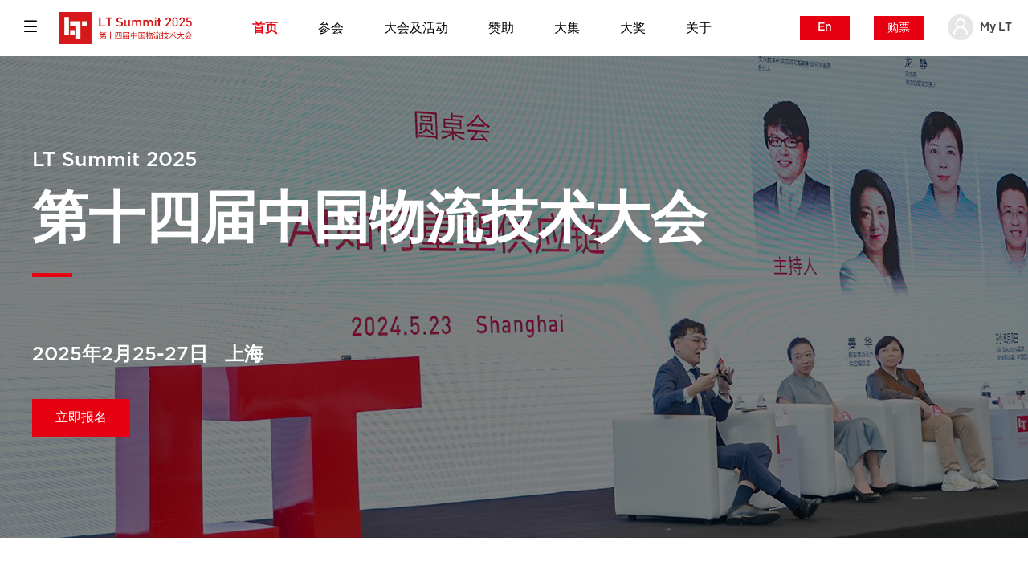

--- FILE ---
content_type: text/html; charset=utf-8
request_url: https://www.ltsummit.com/
body_size: 14276
content:
<!DOCTYPE html>
<html lang="en">

<head>
    <link rel="shortcut icon" href="/favicon.ico" title="Favicon" />
    <meta name="viewport" content="width=device-width, initial-scale=1.0" />
    <meta charset="UTF-8">
    <meta http-equiv="X-UA-Compatible" content="IE=edge">
    <title>LT大会-中国物流技术大会</title>
    <meta name="description"
        content="LT大会及大集是极具影响力的物流供应链技术盛会，您可以亲自来到上海参加LT大会，并体验他的与众不同，您也可以在LT Live进行线上体验，或者加入我们的LT会员。除了分享与探讨前沿的趋势外，还将为物流供应链从业者提供必备的见解、战略和框架；以及可以操作的运营实践、技术与解决方案；并建立有意义的同行联系和商业链接。">
    <meta name="keywords" content="物流技术,物流科技,供应链技术,供应链科技,供应链,智能物流,人工智能,机器人,
    数字化,数智化,智慧供应链,物流装备,供应链软件,WMS,TMS">
    <link rel="stylesheet" href="/lib/element/index.css">
    <link rel="stylesheet" href="/css/iconfont.css">
     <script>
       document.write("<link rel='stylesheet' href="+'/css/index2021.css?n='+new Date().getTime()+">")  
       document.write("<link rel='stylesheet' href="+'/css/verify.css?n='+new Date().getTime()+">")  
       document.write("<link rel='stylesheet' href="+'/css/swiper.min.css?n='+new Date().getTime()+">")  
       document.write("<link rel='stylesheet' href="+'/css/meet.css?n='+new Date().getTime()+">")  
       document.write("<link rel='stylesheet' href="+'/css/video.css?n='+new Date().getTime()+">")  
       document.write("<link rel='stylesheet' href="+'/css/glsc.css?n='+new Date().getTime()+">")  
       document.write("<link rel='stylesheet' href="+'/css/glsc-fenghui.css?n='+new Date().getTime()+">")  
       document.write("<link rel='stylesheet' href="+'/css/subscribe.css?n='+new Date().getTime()+">")  
       document.write("<link rel='stylesheet' href="+'/css/zhanlan.css?n='+new Date().getTime()+">")  
       document.write("<link rel='stylesheet' href="+'/css/ltdahui.css?n='+new Date().getTime()+">")  
       document.write("<link rel='stylesheet' href="+'/css/glsc-mobile.css?n='+new Date().getTime()+">")  
       document.write("<link rel='stylesheet' href="+'/css/yiyao-mobile.css?n='+new Date().getTime()+">")  
       document.write("<link rel='stylesheet' href="+'/css/lt-mobile.css?n='+new Date().getTime()+">")  
       document.write("<link rel='stylesheet' href="+'/css/sanji.css?n='+new Date().getTime()+">")  
       document.write("<link rel='stylesheet' href="+'/css/footer.css?n='+new Date().getTime()+">")  
      
    </script>

    <script>
       document.write("<script src="+'/js/apihelper.js?n='+new Date().getTime()+"></sc"+"ript>")  
    </script>
    <script src="/lib/jquery.min.js"></script>
    <script src="/js/jquery.cookie.js"></script>
    <script src="/lib/vue.min.js"></script>
    <script src="/lib/swiper.min.js"></script>
    <script src="/lib/element/index.js"></script>
    <script src="/js/icon/iconfont-zhedie.js"></script>
</head>


<body class="summit">
<div class="topnavbox" id="top">
    <div class="top pc" style="position: relative; z-index: 10000;" v-on:click.self="isSearch = false">
        <div class="zhedie" v-on:click="shownav = !shownav">
            <div class="iconfont icon-icon_daohang-xian" v-if="!shownav"></div>
            <div class="iconfont icon-close-bold-copy" :style="shownav?'display:block':'display:none'"></div>
            <div class="ul" :style="shownav?'display:block':'display:none'">
                <ul class="zhedie_menu">
                    <li>
                        <div class="displayflex" style="margin-left: 20px; height: 40px;">
                            <span class="li">
                                <a target="_blank" v-if="isOnline" href="https://www.ltaward.com/">LT奖</a>
                                <a target="_blank" v-else href="http://ltwebtest.soo56.com/">LT奖</a>
                            </span>
                            <span v-if="showul1" v-on:click.stop="showul1 = !showul1"
                                class="iconfont icon-jiantou-shang"></span>
                            <span v-else v-on:click.stop="showul1 = !showul1" class="iconfont icon-jiantou-xia"></span>
                        </div>
                        <ul class="optmenu" v-if="showul1 && isOnline">
                            <li><a target="_blank" href="https://www.ltaward.com/About">关于LT奖</a></li>
                            <li><a target="_blank" href="https://www.ltaward.com/DajiangCansai">为何参赛</a></li>
                            <li><a target="_blank" href="https://www.ltaward.com/Front/ApplyTip">参赛报名</a></li>
                            <li><a v-on:click="showWxcode = !showWxcode">成为评委</a></li>
                        </ul>
                        <ul class="optmenu" v-if="showul1 && !isOnline">
                            <li><a target="_blank" href="http://ltwebtest.soo56.com/About">关于LT奖</a></li>
                            <li><a target="_blank" href="http://ltwebtest.soo56.com/DajiangCansai">为何参赛</a></li>
                            <li><a target="_blank" href="https://www.ltaward.com/Front/ApplyTip">参赛报名</a></li>
                            <li><a v-on:click="showWxcode = !showWxcode">成为评委</a></li>
                        </ul>
                    </li>
                    <li>
                        <div class="displayflex" style="margin-left: 20px; height: 40px;">
                            <span class="li"><a href="/">LT大会</a></span>
                            <span v-if="showul2" v-on:click.stop="showul2 = !showul2"
                                class="iconfont icon-jiantou-shang"></span>
                            <span v-else v-on:click.stop="showul2 = !showul2" class="iconfont icon-jiantou-xia"></span>
                        </div>
                        <ul class="optmenu" v-if="showul2">
                            <li><a href="/about">关于大会</a></li>
                            <li><a href="/Conference/Attends/Index#apply">注册参会</a></li>
                            <li><a href="/Expo#apply">预定展位</a></li>
                            <li><a href="/Conference/Sponsor/Index">赞助合作</a></li>
                            <li><a href="/Conference/Speaker/Index#apply">申请演讲</a></li>
                        </ul>

                    </li>
                </ul>
            </div>
        </div>
        <div class="logo" style="margin-left:-10px;"><a target="_blank" href="/"><img src="/images/logo2025.jpg"></a>
        </div>
        <ul class="top-left w900">
            <li :class="!(isCanhui  ||isHuodong || isSponsor || isExpo || isAboutHome || isAwards) ?'on':''">
                <a href="/" target="_blank">首页</a>
                <div class="line"></div>
            </li>
            <li :class="isCanhui?'on':''">
                <a href="/Conference/Attends/Index" target="_blank">参会</a>
                <div class="line"></div>
                <div class="dropdown-menu second clear">
                    <div class="sub-nav-col calcd">
                        <ul class="dropdown-menu-nav">
                            <li><a href="/Conference/Attends/Index">谁来参会</a></li>
                            <li><a href="/Conference/Attends/Index#why">为何参会</a></li>
                            <li><a href="/Conference/Pricing">门票类型</a></li>
                            <li><a href="/Conference/hotel">住宿交通</a></li>
                            <li><a href="/Conference/Attends/Index#buy">注册购票</a></li>
                        </ul>
                    </div>
                </div>
            </li>
            <li :class="isHuodong?'on':''">
                <a href="/Conference/Speaker/Index" target="_blank">大会及活动</a>
                <div class="line"></div>
                <div class="dropdown-menu second clear">
                    <div class="sub-nav-col calcd">
                        <ul class="dropdown-menu-nav">
                            <li><a href="/Conference/Agenda/Index">大会日程</a></li>
                            <li><a href="/Conference/Speaker/Speakers24">演讲嘉宾</a></li>
                            <li><a href="/History/Review24">往届图集</a></li>
                            <li><a href="/Conferences">全部会议</a></li>
                        </ul>
                    </div>
                </div>
            </li>

            <li :class="isSponsor?'on':''">
                <a href="/Conference/Sponsor/Index" target="_blank">赞助
                </a>
                <div class="line"></div>
                <div class="dropdown-menu second clear">
                    <div class="sub-nav-col calcd">
                        <ul class="dropdown-menu-nav">
                            <li><a href="/Conference/Sponsor/Index">为何赞助</a></li>
                            <li><a href="/Conference/Sponsor/Index#apply">我要赞助</a></li>
                            <li><a href="/Conference/Sponsor/Sponsors">赞助商</a></li>
                        </ul>
                    </div>
                </div>
            </li>
            <li :class="isExpo?'on':''">
                <a href="/Expo" target="_blank">大集</a>
                <div class="line"></div>
                <div class="dropdown-menu second clear">
                    <div class="sub-nav-col calcd">
                        <ul class="dropdown-menu-nav">

                            <li><a href="/Expo">关于大集</a></li>
                            <li><a href="/Expo#why">为何参展</a></li>
                            <li><a href="/Expo#apply">预定展位</a></li>
                        </ul>
                    </div>
                </div>
            </li>

            <li :class="isAwards?'on':''">
                <a target="_blank" href="/Awards">大奖</a>
                <div class="line"></div>
                <div class="dropdown-menu second clear">
                    <div class="sub-nav-col calcd">
                        <ul class="dropdown-menu-nav">

                            <li><a href="/Awards" target="_blank">LT大奖</a></li>
                            <li><a href="/Awards#banjiang" target="_blank">颁奖典礼</a></li>
                        </ul>
                    </div>
                </div>
            </li>
            <li :class="isAboutHome?'on':''">
                <a href="/About/Index" target="_blank">关于</a>
                <div class="line"></div>
                <div class="dropdown-menu second clear">
                    <div class="sub-nav-col calcd">
                        <ul class="dropdown-menu-nav">
                            <li><a href="/About">关于大会</a></li>
                            <li><a href="/About/Concat">联系我们</a></li>
                        </ul>
                    </div>
                </div>
            </li>
            <li :class="isAboutHome?'on':''" style="display:none">
                <a href="/About/Index" target="_blank">关于</a>
                <div class="line"></div>
            </li>
            <div class="search" v-on:click="isSearch=!isSearch" style="display: none;">
                <i class="icon"></i>
            </div>
        </ul>
        <a class="buyBtn englishBtn">En</a>
        <a class="buyBtn" href="/Conference/Attends/Index#buy">购票</a>
        <div class="topright home-topright" style="top:22px;">
            <a href="/Home/Login">
                <span class="tx"></span>
                <span class="txname" style="right:40px">My</span>
                <span class="txname">LT </span>
            </a>
        </div>

    </div>
    <div class="top mobile" style="position: relative; z-index: 10000;">
        <div class="zhedie" v-if="isZhedie" v-on:click="isZhedie = !isZhedie">

            <svg class="icon" aria-hidden="true">
                <use xlink:href="#icon-zhedie"></use>
            </svg>
        </div>
        <div class="close" v-else v-on:click="isZhedie = !isZhedie">
            <svg class="icon" aria-hidden="true">
                <use xlink:href="#icon-close-bold"></use>
            </svg>
        </div>
        <div class="logo"><a target="_blank" href="/"><img src="/images/ltlogo.jpg"></a>
        </div>
        <div class="subnav-box">
            <div class="subnav" style=" width: 100%">
                <div class="sub-wrapper">
                    <div class="subnav-box-title">
                        <a href="/Conference/Attends/Index">
                            <li class="on"> 参会
                        </a>
                        <div class="listjiahao"></div>
                    </div>
                    <div class="sub-column">
                        <div class="sub-item sub-item-show">
                            <h5 class="sub-item-title">
                                <a href="/Conference/Attends/Index" target="_blank">谁来参会</a>
                            </h5>
                        </div>
                        <div class="sub-item sub-item-show">
                            <h5 class="sub-item-title">
                                <a href="/Conference/Attends/Index#why" target="_blank">为何参会</a>
                            </h5>
                        </div>
                        <div class="sub-item sub-item-show">
                            <h5 class="sub-item-title">
                                <a href="/Conference/Pricing" target="_blank">门票类型</a>
                            </h5>
                        </div>
                        <div class="sub-item sub-item-show">
                            <h5 class="sub-item-title">
                                <a href="/Conference/Attends/Index#apply" target="_blank">注册购票</a>
                            </h5>
                        </div>



                    </div>
                    <div class="subnav-box-title">
                        <a href="/Conference/Speaker/Index">大会及活动</a>
                        <div class="listjiahao"></div>
                    </div>
                    <div class="sub-column">

                        <div class="sub-item sub-item-show">
                            <h5 class="sub-item-title">
                                <a href="/Conference/Agenda/Index" target="_blank">大会日程</a>
                            </h5>
                        </div>
                        <div class="sub-item sub-item-show">
                            <h5 class="sub-item-title">
                                <a href="/Conference/Speaker/Speakers24" target="_blank">演讲嘉宾</a>
                            </h5>
                        </div>
                        <div class="sub-item sub-item-show">
                            <h5 class="sub-item-title">
                                <a href="/History/Review24" target="_blank">往届图集</a>
                            </h5>
                        </div>

                        <div class="sub-item sub-item-show">
                            <h5 class="sub-item-title">
                                <li><a href="/Conferences">全部会议</a></li>
                            </h5>
                        </div>
                    </div>
                    <div class="subnav-box-title">
                        <a href="/Conference/Sponsor/Index">赞助</a>
                        <div class="listjiahao"></div>
                    </div>
                    <div class="sub-column">
                        <div class="sub-item sub-item-show">
                            <h5 class="sub-item-title">
                                <a href="/Conference/Sponsor/Index" target="_blank">为何赞助</a>
                            </h5>
                        </div>
                        <div class="sub-item sub-item-show">
                            <h5 class="sub-item-title">
                                <a href="/Conference/Sponsor/Sponsors" target="_blank">赞助商</a>
                            </h5>
                        </div>
                        <div class="sub-item sub-item-show">
                            <h5 class="sub-item-title">
                                <a href="/Conference/Sponsor/Index#apply" target="_blank">我要赞助</a>
                            </h5>
                        </div>

                    </div>
                    <div class="subnav-box-title">
                        <a href="/Expo">大集</a>
                        <div class="listjiahao"></div>
                    </div>
                    <div class="sub-column">
                        <div class="sub-item sub-item-show">
                            <h5 class="sub-item-title"><a href="/Expo">关于大集</a>
                            </h5>
                            <h5 class="sub-item-title"><a href="/Expo#why">为何参展</a>
                            </h5>
                            <h5 class="sub-item-title">
                                <a href="/Expo#apply">预定展位</a>
                            </h5>
                        </div>
                    </div>
                    <div class="subnav-box-title">
                        <a target="_blank" href="/Awards">大奖</a>
                        <div class="listjiahao"></div>
                    </div>
                    <div class="sub-column">
                        <div class="sub-item sub-item-show">
                            <h5 class="sub-item-title"><a href="/Awards" target="_blank">LT大奖</a>
                            </h5>
                            <h5 class="sub-item-title">
                                <a target="_blank" href="/Awards#banjiang">颁奖典礼
                                </a>
                            </h5>
                        </div>
                    </div>
                    <div class="subnav-box-title">
                        <a href="/About">关于</a>
                        <div class="listjiahao"></div>
                    </div>
                    <div class="sub-column">
                        <div class="sub-item sub-item-show">
                            <h5 class="sub-item-title"><a href="/About">关于大会</a>
                            </h5>
                            <h5 class="sub-item-title">
                                <a href="/About/Concat">联系我们</a>
                            </h5>
                        </div>
                    </div>
                </div>
            </div>


        </div>
        <div class="topright">
             <a
                 class="blue englishBtn">En</a>
        </div>
        <div class="search">
            <div class="floatsearch">
                <input type="text">
                <!-- <i class="icon"></i> -->
            </div>
            <i class="icon"></i>
        </div>
    </div>
    <div :class="isSearch? 'searchbox show':'searchbox'" style="top: 70px;">
        <div class="searchinner">
            <div class="search">
                <div class="floatsearch">
                    <input type="text">
                </div>
                <i class="icon"></i>
            </div>
        </div>
    </div>
</div>
   
    <div>
        <style>
    .bannerlunbo img {
        object-fit: cover;
    }
</style>

<body id="app" class="homeBox">

    <!-- banner -->
    <div class="banner" style="height: 600px;">
        <!-- <img src="/images/homebg.jpg" alt=""> -->
        <div class="pc" style="position: absolute;z-index: 0; width: 100%; height: 600px;">
            <div class="bannerlunbo swiper-container " style="height: 600px;">
                <div class="swiper-wrapper">
                    <div class="swiper-slide">
                        <img style="height: 100%;" src="/images/bg1200600/banner2401.jpg" alt="">
                    </div>
                    <div class="swiper-slide">
                        <img style="height: 100%;" src="/images/bg1200600/banner2402.jpg" alt="">
                    </div>
                </div>
            </div>
        </div>
        <img class="mobile" src="/images/bg1200600/banner1.png" alt="">
        <div class="inner-container">
            <div class="w">
                <div style="height:100px" class="wp-block-spacer"></div>
                <h1 class="white pc" style="margin-top:10px;font-size:30px;margin-bottom: 80px;">
                    <span class="ft25" style=" display: inline-block;"> LT Summit 2025</span> <br>

                    <span class="index-title" style="font-size: 70px;">第十四届中国物流技术大会</span>
                    <i
                        style="display: block; border-bottom:5px solid #e70012; margin:20px 0;height: 1px; width: 50px;"></i>
                </h1>
                <h1 class="white mobile" style="margin-top:0px;font-size:30px;margin-bottom: 40px;">
                    <span class="ft25" style=" display: inline-block;"> LT Summit 2025</span> <br>

                    <span class="index-title" style="font-size: 70px;">第十四届中国物流技术大会</span>
                    <i
                        style="display: block; border-bottom:5px solid #e70012; margin:20px 0;height: 1px; width: 50px;"></i>
                </h1>
                <h2 class="white">2025年2月25-27日 &nbsp;&nbsp;上海</h2>
                <div class="wp-block-buttons">
                  
                    <div class="wp-block-button" style="background-color:#e70012">
                        <a href="/Conference/Attends/Index#zhucebox" class="white">立即报名</a>
                    </div>
                    

                </div>
                <div style="height:160px" class="wp-block-spacer"></div>
            </div>
        </div>
    </div>
    <div>
        <div class="box2">
            <h1 class="homeh1">
                共潮共生
            </h1>
            <p style="margin-bottom: 20px;">
                LT大会是一年一度的物流供应链技术顶会，LT大会提出从“数智跃迁”的新十年蓝图到物流业高质量发展倡议《上海宣言》，2023年发起“迈向数智物流“行动计划，以前瞻视野，致力推动于未来的物流生态体系建设，通过共建、共创、共同面对推动高质量发展所面临的机遇与挑战。

            </p>
            <p>
                在LT Summit
                2024大会上，物流供应链领导者和基础设施创变者与专家学者将齐聚一堂，以“共潮共生”为主题，除了分享与探讨前沿的趋势外，还将为物流供应链从业者提供必备的见解、战略和框架；以及可以操作的运营实践、技术与解决方案；并继续推动产业高质量可持续发展的生态建设和商业链接。

            </p>
        </div>
    </div>
    <div class="box3 sanlie">
        <div class="item">
            <img src="/images/home/pic14.jpg" alt="">
            <dl>
                <dt>前沿洞察</dt>
                
                <dd>
                    LT将汇集全球物流技术专家、生态伙伴和终端用户的创新实践者，从技术趋势到应用实践，在行业领军企业创新者思考与实践中获得前沿洞察。
                </dd>
                <dd class="ddlink">
                    <div class="link btn">
                        <span class="button-arrow"></span>
                        <span class="cta-text"><a class="more" href="/Conference/Speaker/Speakers24">了解嘉宾</a></span>
                    </div>

                </dd>
            </dl>
        </div>
        <div class="item">
            <img src="/images/home/pic15.jpg" alt="">
            <dl>
                <dt>激发灵感</dt>
                
                <dd>
                    分享创新技术、解决方案和应用实践，通过有效研讨和深度交流，启发创新灵感，提升物流与供应链管理和创新⽔平。

                </dd>
                <dd class="ddlink">
                    <div class="link btn">
                        <span class="button-arrow"></span>
                        <span class="cta-text"><a href="/Conference/Agenda/Index" class="more">查看日程</a></span>
                    </div>
                </dd>
            </dl>
        </div>
        <div class="item">
            <img src="/images/home/pic4.jpg" alt="">
            <dl>
                <dt>商务社交</dt>
                
                <dd>
                    与会者可以通过多种形方式与同行分享想法，帮助您创建广泛的行业圈子、提升技能，并有机会建立长期互动与合作。

                </dd>
                <dd class="ddlink">
                    <div class="link btn">
                        <span class="button-arrow"></span>
                        <span class="cta-text"><a href="/Conference/Attends/Index#apply" class="more">注册参会
                            </a></span>
                    </div>
                </dd>

            </dl>
        </div>
    </div>
    <div class="bg7box bg2box pc">
        <div class="midpic">

            <div class="mask flexcz">
                <div>
                    <h2 class="mobilemt" style="margin-top: 0;">一个大会</h2>
                    <h2 class="secondh2">
                        两种参加方式
                    </h2>
                    <div class="line"></div>
                    <p class="mt15mb25">
                        LT大会及大展是极具影响力的物流供应链技术盛会，您可以亲自来到上海参加LT大会，并体验他的与众不同，您也可以在LT Live进行线上体验，或者加入我们的LT会员。


                    </p>
                </div>
            </div>
        </div>
        <div class="bg7"></div>
    </div>
    <div class="bg7box bg2box mobile">
        <div class="midpic ">
            <div class="mask flexcz">
                <div>
                    <h2 style="margin-top:90px;" class="mobilemt">一个大会</h2>
                    <h2 class="secondh2">
                        两种参加方式
                    </h2>
                    <div class="line"></div>
                    <p class="mt15mb25">
                        LT大会及大展是极具影响力的物流供应链技术盛会，您可以亲自来到上海参加LT大会，并体验他的与众不同，您也可以在LT Live进行线上体验，或者加入我们的LT会员。


                    </p>
                    <div class="wp-block-button">
                        <a class="white1" href="/Conference/Attends/Index#apply">注册参会
                        </a>
                    </div>
                </div>
            </div>
        </div>
        <div class="bg15"></div>
    </div>

    <div class="layoutleft pc">

        <div class="layoutleft-img" style="background-image: url(/images/home/pic9.jpg);  ">
        </div>
        <div class="content flexcz">
            <div>
                <h2 style="margin-bottom: 0px;">无与伦比的
                </h2>
                <h2 class="secondh2">内容
                </h2>
                <div class="line"></div>
                <p class="mt15mb25">
                    重磅级嘉宾分享未来洞见和技术趋势，以“高质量，向未来。”为主题，回归原点，加速变革与创造，推动实现社会价值和商业目标。
                </p>
                <div class="wp-block-button">
                    <a href="/Conference/Speaker/Index" class="pc">查看更多</a>
                    <a href="/Conference/Speaker/Index" class="white mobile">查看更多</a>

                </div>
            </div>
        </div>
    </div>
    <div class="box2  mobile homebox2">
        <div class="layoutleft ">

            <div class="layoutleft-img" style="background-image: url(/images/home/pic9.jpg);  ">
            </div>
            <div class="content flexcz">
                <div>

                    <h2 style="margin-bottom: 0px;">无与伦比的
                    </h2>
                    <h2 class="secondh2">内容
                    </h2>
                    <div class="line"></div>
                    <p class="mt15mb25">
                        重磅级嘉宾分享未来洞见和技术趋势，以“高质量，向未来。”为主题，回归原点，加速变革与创造，推动实现社会价值和商业目标。
                    </p>
                    <div class="wp-block-button">
                        <a href="/Conference/Speaker/Speakers24" class="pc">查看更多</a>
                        <a href="/Conference/Speaker/Speakers24" class="white mobile">查看更多</a>

                    </div>
                </div>
            </div>
        </div>
    </div>

    <!-- 会议亮点 大图轮播-->
    <div class="mt60 mb60">
        <!-- <h2 class="mb30">会议亮点</h2> -->

        <div class="datulunbo swiper-container ">
            <div class="swiper-button-prev datulunbo-prev"></div>
            <div class="swiper-button-next datulunbo-next"></div>
            <div class="swiper-wrapper">
                <div class="swiper-slide" style="background:url(/images/bg/pic5.jpg) top center no-repeat;">
                    <div class="contbox">
                        <div class="cont">
                            <h3>会议亮点</h3>
                            <p>LT的舞台，通过对话对未来的洞⻅正激着⼀批创新者不断打破创新互联的边界</p>

                        </div>
                    </div>
                </div>
                <div class="swiper-slide" style="background:url(/images/bg/pic7.jpg) top center no-repeat;">
                    <div class="contbox">
                        <div class="cont">
                            <h3>会议亮点</h3>
                            <p>LT的舞台，通过对话对未来的洞⻅正激着⼀批创新者不断打破创新互联的边界</p>

                        </div>
                    </div>
                </div>


                <div class="swiper-slide" style="background:url(/images/bg/pic2.jpg) top center no-repeat;">
                    <div class="contbox">
                        <div class="cont">
                            <h3>会议亮点</h3>
                            <p>LT的舞台，通过对话对未来的洞⻅正激着⼀批创新者不断打破创新互联的边界</p>

                        </div>
                    </div>
                </div>
                <div class="swiper-slide" style="background:url(/images/bg/pic3.jpg) top center no-repeat;">
                    <div class="contbox">
                        <div class="cont">
                            <h3>会议亮点</h3>
                            <p>LT的舞台，通过对话对未来的洞⻅正激着⼀批创新者不断打破创新互联的边界</p>

                        </div>
                    </div>
                </div>

                <div class="swiper-slide" style="background:url(/images/bg/pic6.jpg) top center no-repeat;">
                    <div class="contbox">
                        <div class="cont">
                            <h3>会议亮点</h3>
                            <p>LT的舞台，通过对话对未来的洞⻅正激着⼀批创新者不断打破创新互联的边界</p>

                        </div>
                    </div>
                </div>

                <div class="swiper-slide" style="background:url(/images/bg/pic8.jpg) top center no-repeat;">
                    <div class="contbox">
                        <div class="cont">
                            <h3>会议亮点</h3>
                            <p>LT的舞台，通过对话对未来的洞⻅正激着⼀批创新者不断打破创新互联的边界</p>

                        </div>
                    </div>
                </div>
                <div class="swiper-slide" style="background:url(/images/bg/pic1.jpg) top center no-repeat;">
                    <div class="contbox">
                        <div class="cont">
                            <h3>会议亮点</h3>
                            <p>LT的舞台，通过对话对未来的洞⻅正激着⼀批创新者不断打破创新互联的边界</p>

                        </div>
                    </div>
                </div>

            </div>
            <div class="swiper-pagination" id="datulunbo-pagination"></div>
        </div>
    </div>

    <!-- 热门话题 -->
    <div class="w" style="margin-bottom: 70px;display:none;">
        <!-- <h2 class="mb30">热门话题</h2> -->
        <div class="remenhuati">
            <div class="swiper-container gallery-top">
                <div class="swiper-wrapper" id="swiper-wrapper-bee876588e0a73c10" aria-live="polite">
                    <div class="swiper-slide swiper-slide-prev"
                        style="background-image: url(/images/bg1200400/pic9.jpg); ">

                        <div class="cont" style="padding-top: 60px;">
                            <h3>热门话题</h3>
                            <h4>G20峰会 </h4>
                            <p>旨在推动重要企业之间及行业有建设性的讨论与研究，并促进和引领行业健康可持续发展。</p>
                            <div class="link btn">
                                <span class="button-arrow"></span>
                                <span class="cta-text"><a class=" white">查看更多</a></span>
                            </div>
                        </div>
                    </div>
                    <div class="swiper-slide swiper-slide-active"
                        style="background-image: url(/images/bg1200400/pic2.jpg); ">
                        <div class="cont">
                            <h3>热门话题</h3>
                            <h4>生态峰会 </h4>
                            <p>特邀终端用户高层参与物流技术创新者的交流与链接平台，推动智能物流创新生态建设。</p>
                            <div class="link btn">
                                <span class="button-arrow"></span>
                                <span class="cta-text"><a class=" white">查看更多</a></span>
                            </div>
                        </div>
                    </div>
                    <div class="swiper-slide swiper-slide-next"
                        style="background-image: url(/images/bg1200400/pic3.jpg); ">
                        <div class="cont">
                            <h3>热门话题</h3>
                            <h4>全球领袖峰会 </h4>
                            <p>集聚全球技术专家和行业领导者分享前沿技术趋势、创新思想和最新实践。</p>
                            <div class="link btn">
                                <span class="button-arrow"></span>
                                <span class="cta-text"><a class=" white">查看更多</a></span>
                            </div>
                        </div>
                    </div>
                    <div class="swiper-slide" style="background-image: url(/images/bg1200400/pic4.jpg); ">
                        <div class="cont">
                            <h3>热门话题</h3>
                            <h4>应用创新论坛 </h4>
                            <p>针对智造、仓储和配送三大应用场景发展趋势、解决方案和创新实践的分享与探讨。</p>
                            <div class="link btn">
                                <span class="button-arrow"></span>
                                <span class="cta-text"><a class=" white">查看更多</a></span>
                            </div>
                        </div>
                    </div>
                    <div class="swiper-slide" style="background-image: url(/images/bg1200400/pic5.jpg); ">
                        <div class="cont">
                            <h3>热门话题</h3>
                            <h4>新技术论坛 </h4>
                            <p>探索机器人、AIOT、5G等创新技术与物流场景的融合创新和市场商业化加速。</p>
                            <div class="link btn">
                                <span class="button-arrow"></span>
                                <span class="cta-text"><a class=" white">查看更多</a></span>
                            </div>
                        </div>
                    </div>
                    <div class="swiper-slide" style="background-image: url(/images/bg1200400/pic1.jpg); ">
                        <div class="cont">
                            <h3>热门话题</h3>
                            <h4>颁奖典礼</h4>
                            <p>获奖者将享有LT奖的卓越声誉和配套的获奖权益与服务，LT奖标识是获得行业和社会认可的重要标志</p>
                            <div class="link btn">
                                <span class="button-arrow"></span>
                                <span class="cta-text"><a class=" white">查看更多</a></span>
                            </div>
                        </div>
                    </div>

                </div>
                <!-- Add Arrows -->
                <div class="swiper-button-next swiper-button-white" tabindex="0" role="button" aria-label="Next slide"
                    aria-controls="swiper-wrapper-bee876588e0a73c10" aria-disabled="false"></div>
                <div class="swiper-button-prev swiper-button-white" tabindex="0" role="button"
                    aria-label="Previous slide" aria-controls="swiper-wrapper-bee876588e0a73c10" aria-disabled="false">
                </div>
                <span class="swiper-notification" aria-live="assertive" aria-atomic="true"></span>
            </div>
            <div
                class="swiper-container gallery-thumbs swiper-container-initialized swiper-container-horizontal swiper-container-pointer-events swiper-container-free-mode swiper-container-thumbs">
                <div class="swiper-wrapper" id="swiper-wrapper-b6ace8f81964cdbe" aria-live="polite"
                    style="transition-duration: 0ms;">
                    <div class="swiper-slide swiper-slide-visible"
                        style="background-image: url(/images/bg1200400/pic9.jpg); width: 200px; margin-right: 10px;">
                        <div class="cont">
                            <div class="title">G20峰会…</div>
                        </div>
                    </div>
                    <div class="swiper-slide swiper-slide-visible "
                        style="background-image: url(/images/bg1200400/pic2.jpg); width: 200px; margin-right: 10px;">
                        <div class="cont">
                            <div class="title">生态峰会…</div>
                        </div>
                    </div>
                    <div class="swiper-slide swiper-slide-visible"
                        style="background-image: url(/images/bg1200400/pic3.jpg); width: 200px; margin-right: 10px;">
                        <div class="cont">
                            <div class="title">全球领袖峰会…</div>
                        </div>
                    </div>
                    <div class="swiper-slide swiper-slide-visible"
                        style="background-image: url(/images/bg1200400/pic4.jpg); width: 200px; margin-right: 10px;">
                        <div class="cont">
                            <div class="title">应用创新论坛…</div>
                        </div>
                    </div>
                    <div class="swiper-slide"
                        style="background-image: url(/images/bg1200400/pic5.jpg); width: 200px; margin-right: 10px;">
                        <div class="cont">
                            <div class="title">新技术论坛…</div>
                        </div>
                    </div>
                    <div class="swiper-slide"
                        style="background-image: url(/images/bg1200400/pic1.jpg); width: 200px; margin-right: 10px;">
                        <div class="cont">
                            <div class="title">颁奖典礼…</div>
                        </div>
                    </div>


                </div>
                <span class="swiper-notification" aria-live="assertive" aria-atomic="true"></span>
            </div>
        </div>
    </div>

    <div class="w" style="display: none;">
        <div class="remenwrap swiper-container">
            <div class="swiper-button-prev remen-prev"></div>
            <div class="swiper-button-next remen-next"></div>
            <div class="swiper-wrapper">

                <div class="remenbox swiper-slide">
                    <div class="remen-l">
                        <section class="HomepageFeaturedCTAGridPromo--first">
                            <div class="HomepageFeaturedCTAGridPromo__image">
                                <img src="/images/bg1200400/pic2.jpg" alt="">
                            </div>
                            <div class="mask"></div>
                            <div class="remen-title">生态</div>

                            <h2 class="remen-title2 white">从博弈到共生</h2>
                            <div class="link btn remen-link">
                                <span class="button-arrow"></span>
                                <span class="cta-text"><a class="more"
                                        href="/Conference/Speaker/AllSpeaker">生态峰会</a></span>
                            </div>


                            <div class="first__content ">

                                <div class="HomepageFeaturedCTAGridPromo__content-inner">
                                    <div class="HomepageFeaturedCTAGridPromo__CTA" style="display: none;">
                                        <ul>
                                            <li>
                                                <a href="#" target="" class="white">
                                                    <span
                                                        class="icon-arrow-right"></span>LT作为独立第三方机构，以“公平、公正、公开、公益“的评奖原则著称。
                                                </a>
                                            </li>
                                            <li class="jtli ">
                                                <div class="borderBtn mt50 mt8">
                                                    <a class="white" href="yiyao-zhucecz.html">查看更多</a>
                                                </div>
                                            </li>
                                        </ul>
                                    </div>
                                </div>
                            </div>
                        </section>
                    </div>
                    <div class="remen-r">
                        <div class="remen-r-t">
                            <img src="/images/bg/pic3.jpg" alt="">
                            <div class="mask"></div>
                            <div class="link btn remen-link">
                                <span class="button-arrow"></span>
                                <span class="cta-text"><a class="more"
                                        href="/Conference/Speaker/AllSpeaker">G20峰会</a></span>
                            </div>
                        </div>
                        <div class="remen-r-b">
                            <img src="/images/bg/pic5.jpg" alt="">
                            <div class="mask"></div>

                            <div class="link btn remen-link">
                                <span class="button-arrow"></span>
                                <span class="cta-text"><a class="more"
                                        href="/Conference/Speaker/AllSpeaker">CLO峰会</a></span>
                            </div>
                        </div>
                    </div>
                </div>
                <div class="remenbox swiper-slide">
                    <div class="remen-l">
                        <section class="HomepageFeaturedCTAGridPromo--first">
                            <div class="HomepageFeaturedCTAGridPromo__image">
                                <img src="/images/bg1200400/pic2.jpg" alt="">
                            </div>
                            <div class="mask"></div>
                            <div class="remen-title">未来</div>

                            <h2 class="remen-title2 white">加速应用落地</h2>
                            <div class="link btn remen-link">
                                <span class="button-arrow"></span>
                                <span class="cta-text"><a class="more"
                                        href="/Conference/Speaker/AllSpeaker">领袖峰会</a></span>
                            </div>



                        </section>
                    </div>
                    <div class="remen-r remen-r-3">
                        <div class="remen-r-t">
                            <img src="/images/bg/pic3.jpg" alt="">
                            <div class="mask"></div>
                            <div class="link btn remen-link">
                                <span class="button-arrow"></span>
                                <span class="cta-text"><a class="more"
                                        href="/Conference/Speaker/AllSpeaker">智造物流论坛</a></span>
                            </div>
                        </div>
                        <div class="remen-r-c">
                            <img src="/images/bg/pic5.jpg" alt="">
                            <div class="mask"></div>

                            <div class="link btn remen-link">
                                <span class="button-arrow"></span>
                                <span class="cta-text"><a class="more"
                                        href="/Conference/Speaker/AllSpeaker">智能仓储论坛</a></span>
                            </div>
                        </div>
                        <div class="remen-r-b">
                            <img src="/images/bg/pic5.jpg" alt="">
                            <div class="mask"></div>

                            <div class="link btn remen-link">
                                <span class="button-arrow"></span>
                                <span class="cta-text"><a class="more"
                                        href="/Conference/Speaker/AllSpeaker">智慧配送论坛</a></span>
                            </div>
                        </div>
                    </div>
                </div>
                <div class="remenbox swiper-slide">
                    <div class="remen-l">
                        <section class="HomepageFeaturedCTAGridPromo--first">
                            <div class="HomepageFeaturedCTAGridPromo__image">
                                <img src="/images/bg1200400/pic2.jpg" alt="">
                            </div>
                            <div class="mask"></div>
                            <div class="remen-title">融合</div>

                            <h2 class="remen-title2 white">物流界奥斯卡</h2>
                            <div class="link btn remen-link">
                                <span class="button-arrow"></span>
                                <span class="cta-text"><a class="more"
                                        href="/Conference/Speaker/AllSpeaker">LT奖颁奖典礼</a></span>
                            </div>



                        </section>
                    </div>
                    <div class="remen-r ">
                        <div class="remen-r-t">
                            <img src="/images/bg/pic3.jpg" alt="">
                            <div class="mask"></div>
                            <div class="link btn remen-link">
                                <span class="button-arrow"></span>
                                <span class="cta-text"><a class="more"
                                        href="/Conference/Speaker/AllSpeaker">供需见面会</a></span>
                            </div>
                        </div>
                        <div class="remen-r-b">
                            <img src="/images/bg/pic5.jpg" alt="">
                            <div class="mask"></div>

                            <div class="link btn remen-link">
                                <span class="button-arrow"></span>
                                <span class="cta-text"><a class="more"
                                        href="/Conference/Speaker/AllSpeaker">标杆游学</a></span>
                            </div>
                        </div>

                    </div>
                </div>
            </div>

        </div>
        <div class="swiper-pagination swiper-pagination-clickable swiper-pagination-bullets" id="remen-pagination">
        </div>

    </div>



    <div class="layoutleft pc">
        <div class="content" style="padding-top: 42px; margin-left: 0px;">
           <div>
                <h2 style="margin-bottom: 0px;">有影响力的</h2>
            <h2 class="secondh2">

                演讲者
            </h2>
            <p class="mt15mb25">在LT大会上富有远见的思想家、技术专家、知名学者、行业领导者和创新实践者将就影响当今物流供应链的新技术，新见解和新实践，并启发创新与创造。
            </p>
            <div class="wp-block-button">
                <a href="/Conference/Speaker/Index" class="pc">成为演讲者</a>
                <a href="/Conference/Speaker/Index" class="white mobile">成为演讲者</a>

            </div>
           </div>
        </div>
        <div class="layoutleft-img" style="background-image: url(/images/home/pic13.jpg); float:right;">
        </div>
    </div>
    <div class="box2 mobile">

        <div class="layoutleft ">
            <div class="layoutleft-img" style="background-image: url(/images/home/pic7.jpg); float:right;">
            </div>
            <div class="content" style="padding-top: 42px; margin-left: 0px;">
                <h2 style="margin-bottom: 2px;">有影响力的</h2>
                <h2 class="secondh2">

                    演讲者
                </h2>
                <p class="mt15mb25">在LT大会上富有远见的思想家、技术专家、知名学者、行业领导者和创新实践者将就影响当今物流供应链的新技术，新见解和新实践，并启发创新与创造。

                </p>
                <div class="wp-block-button">
                    <a class="white" href="/Conference/Speaker/Index#apply">成为演讲者</a>

                </div>
            </div>
        </div>
    </div>
    <div class="speaker">
        <h1 class="center">
            <span class="on">
                大会数据
                <i></i>
            </span>
        </h1>
    </div>
    <div class="countbox">

        <dl>
            <dt>500+</dt>
            <dd class="line">与会者</dd>
            <dd> 与60%以上总监级别及以上的嘉宾交流合作</dd>
        </dl>
        <dl>
            <dt>80+ </dt>
            <dd class="line">演讲嘉宾</dd>
            <dd> 来自国内外的专家和创新者分享最新观察</dd>
        </dl>
        <dl>
            <dt>100+ </dt>
            <dd class="line">创新解决方案</dd>
            <dd> 精选行业优秀的创新解决方案展示和洽谈合作</dd>
        </dl>
        <dl>
            <dt>100+ </dt>
            <dd class="line">媒体报道传播</dd>
            <dd>产生近百万的浏览与传播，提升品牌影响力</dd>
        </dl>



    </div>
    <!-- 2021 年主题演讲嘉宾 -->
    <div class="speaker">
        <h1>
            <span class="on">
                大会嘉宾
                <i></i>
            </span>
            <!-- <span>往届嘉宾<i></i></span> -->
        </h1>
        <div>
            <div class="speakerbox index-speakerbox">
                <div class="swiper-container first-one swiper-container-initialized swiper-container-horizontal"
                    id="speakerbox">
                    <div class="swiper-wrapper">
                        <div class="swiper-slide swiper-slide-duplicate-active" data-swiper-slide-index="0"
                            style="width: 1200px;">
                            <ul>
                                <li>
                                    <figure>
                                        <a href="/Speaker2024/InfoDongqingfeng">
                                            <img class=" " src="/images/people/2024/dongqingfeng.jpg">
                                            <figcaption class=" ">
                                                <span class="name">董庆峰</span> <br><span class="title">物流与备件中心智慧物流部部长</span>
                                                <br><span class="company">吉利汽车集团</span>
                                            </figcaption>
                                        </a>
                                    </figure>
                                </li>
                                <li>
                                    <figure>
                                        <a>
                                            <img class=" " src="/images/people/2021/4-顾一民.jpg">
                                            <figcaption class=" ">
                                                <span class="name">顾一民 </span> <br><span class="title">LT研究院特约专家</span>
                                                <br><span class="company">中国医药商业协会副会长、ESG分会会长 </span>
                                        </a>
                                        </figcaption>
                                    </figure>
                                </li>
                                <li>
                                    <figure>
                                        <a>
                                            <img class=" " src="/images/people/2022/jiangshimin.png">
                                            <figcaption class=" ">
                                                <span class="name">江世民</span> <br><span class="title">副总裁</span>
                                                <br><span class="company">菲尼克斯（中国）投资有限公司 </span>
                                            </figcaption>
                                        </a>
                                    </figure>
                                </li>
                                <li>
                                    <figure>
                                        <a href="/Speaker2024/InfoLiuxinwei">
                                            <img class=" " src="/images/people/2024/liuxinwei.jpg">
                                        </a>
                                        <figcaption class=" "><a href="/Speaker2024/InfoLiuxinwei">
                                                <span class="name">刘欣慰</span> <br><span class="title">亚太区总经理 </span>
                                                <br><span class="company">Tompkins 汤普金斯</span>
                                            </a>
                                        </figcaption>
                                    </figure>
                                </li>
                                <li>
                                    <figure>
                                        <a>
                                            <img class=" " src="/images/people/before2023/rengang.jpg">
                                            <figcaption class=" ">
                                                <span class="name">任刚</span> <br><span class="title">上药物流董事长</span>
                                                <br><span class="company">上药控股副总经理</span>
                                            </figcaption>
                                        </a>
                                    </figure>
                                </li>


                                <li>
                                    <figure>
                                        <a href="/Speaker2024/InfoZhaoqi">
                                            <img class=" " src="/images/people/before2023/zhaoqi.jpg">
                                            <figcaption class=" ">
                                                <span class="name">赵崎</span> <br><span class="title">德国4flow副总裁</span>
                                                <br><span class="company">LT研究院特约专家 </span>
                                        </a>
                                        </figcaption>
                                    </figure>
                                </li>
                                <li>
                                    <figure>
                                        <a href="/Speaker2024/InfoZhangyi">
                                            <img class=" " src="/images/people/2024/zhangyi.jpg">
                                            <figcaption class=" ">
                                                <span class="name">张毅</span> <br><span class="title">物流中心副总裁</span>
                                                <br><span class="company">斯凯奇中国</span>
                                            </figcaption>
                                        </a>
                                    </figure>
                                </li>




                                <li>
                                    <figure>
                                        <a href="/Speaker2021/InfoZhangshuo">
                                            <img class=" " src="/images/people/2021/6-张硕.jpg">
                                            <figcaption class=" ">
                                                <span class="name">张 硕</span> <br><span class="title">LT研究院特约专家 </span>
                                                <br><span class="company">原中国一汽红旗繁荣工厂负责人</span>
                                            </figcaption>
                                        </a>
                                    </figure>
                                </li>
                            </ul>
                        </div>
                    </div>
                    <div class="swiper-pagination" id="speakerbox-pagination"></div>
                </div>

                <div class="juzhong ">
                    <div class="wp-block-button">
                        <a href="/Conference/Speaker/Speakers24">查看更多</a>

                    </div>
                </div>
            </div>

        </div>
    </div>

    <div class="bg7box bg2box">
        <div class="midpic">
            <div class="mask flexcz">
                <div>
                    <div class="tip" style="margin-top: 0;">LT 大集
                    </div>
                    <h2 class="secondh2">
                        让您的企业脱颖而出
                    </h2>
                    <div class="line"></div>
                    <p class="mt15mb25">
                        LT大集以用户需求和未来产业视角，采用“智选模式”聚焦物流数智化全场景生态的创新技术、解决方案和创新成果的展览展示，推动生态高效连接与合作</p>
                    <div class="wp-block-button">
                        <a class="white1" href="/Expo">成为参展商</a>
                    </div>
                </div>
            </div>
        </div>
        <div class="bg7" style="background-image:url(/images/bigbg/bg4.jpg)"></div>
    </div>
    <div class="layoutleft pc">
        <div class="layoutleft-img" style="background-image: url(/images/home/pic10.jpg); ">
        </div>

        <div class="content flexcz">
            <div>
                <div class="tip">LT 大奖</div>
                <h2 style="margin-top: 5px;" class="secondh2">物流界奥斯卡
                </h2>
                <div class="line"></div>
                <p class="mt15mb25">
                    LT以“公平、公正、公开、公益”的评奖原则著称, LT奖自2011年创办之日起, 我们坚持的公益性和评审独立性保证了奖项的影响力和社会公信力, 被誉为 “物流界奥斯卡”。</p>
                <div class="wp-block-button">
                    <a href="https://www.ltaward.com/" class="pc">了解更多</a>
                    <a href="https://www.ltaward.com/" class="white mobile">了解更多</a>
                </div>
            </div>
        </div>
    </div>
    <div class="box2  mobile homebox2">
        <div class="layoutleft ">
            <div class="layoutleft-img" style="background-image: url(/images/home/pic10.jpg); ">
            </div>
            <div class="content flexcz">
                <div>
                    <div class="tip">LT 大奖</div>
                    <h2 style="margin-top: 5px;" class="secondh2">物流界奥斯卡
                    </h2>
                    <div class="line"></div>
                    <p class="mt15mb25">
                        LT以“公平、公正、公开、公益”的评奖原则著称, LT奖自2011年创办之日起, 我们坚持的 公益性和评审独立性 保证了奖项的影响力和社会公信力, 被誉为 “物流界奥斯卡”。</p>
                    <div class="wp-block-button">
                        <a href="https://www.ltaward.com/" class="pc">了解更多</a>
                        <a href="https://www.ltaward.com/" class="white mobile">了解更多</a>
                    </div>
                </div>
            </div>
        </div>
    </div>

    <div class="bg7box bg9box pc ">
        <div class="midpic">
            <div class="mask flexcz">
                <div>
                    <div class="tip" style="margin-top: 0;">LT 生态</div>
                    <h2 class="mobilemt" style="margin-top:5px">生态共创</h2>
                    <h2 class="secondh2">
                        获得无限商机
                    </h2>
                    <div class="line"></div>
                    <p class="mt15mb25">
                        加入LT生态系统并赞助LT大会您将创造全新的合作机遇，多渠道分享您的成功经验与创新成果，提升您在行业中的品牌形象，助力您从竞争中脱颖而出。
                    </p>
                    <div class="wp-block-button">
                        <a href="/Conference/Sponsor/Index#zhucebox" class="white">了解更多</a>
                    </div>
                </div>
            </div>
        </div>
        <div class="bg7 bg9"></div>
    </div>
    <div class="bg7box bg9box mobile ">
        <div class="midpic">
            <div class="mask flexcz">
                <div>
                    <div class="tip" style="margin-top: 0;">LT 生态</div>
                    <h2 class="mobilemt" style="margin-top:5px">生态共创</h2>
                    <h2 class="secondh2">
                        获得无限商机
                    </h2>
                    <div class="line"></div>
                    <p class="mt15mb25">
                        加入LT生态系统并赞助LT大会您将创造全新的合作机遇，多渠道分享您的成功经验与创新成果，提升您在行业中的品牌形象，助力您从竞争中脱颖而出。
                    </p>
                    <div class="wp-block-button">
                        <a class="white1">了解更多</a>

                    </div>
                </div>
            </div>
        </div>
        <div class="bg9"></div>

    </div>
    <div class="box2 mt60 pt0" style="margin-bottom: 20px;padding-top: 0; ">
        <div class="speaker mb30">
            <h1 class="center">
                <span class="on">
                    赞助商和合作伙伴
                    <i></i>
                </span>
            </h1>
        </div>
        <p class="center" style="margin-bottom: 50px;">
            成为LT大会赞助商，展示贵公司在技术进步方面的愿景，以及客户关心的解决方案和应用实践，以应对当今的复杂挑战。有关赞助机会和截止日期的更多信息，请立即<a class="link"
                href="/Conference/Sponsor/Index#zhucebox">联系我们</a>。

        </p>
        <div class="zanzhubox_wrap">
            <h2 class="w center logotitle hide">铂金合作伙伴</h2>
            <div class="zanzhubox pc" style="margin-bottom: 50px;">
                <div class="zanzhuitem">
                    <a href="/Conference/Sponsor/Damon">
                        <img src="/images/logo/summit2022/bojin/dema.png" alt="">
                    </a>
                </div>
                <div class="zanzhuitem">
                    <a href="/Conference/Sponsor/Vstrong">
                        <img src="/images/logo/summit2023/bojin/vstrong.png" alt="">
                    </a>
                </div>
                <div class="zanzhuitem">
                    <a href="/Conference/Sponsor/Bluesword">
                        <img src="/images/logo/summit2022/bojin/lanjian.png" alt="">
                    </a>
                </div>

                <div class="zanzhuitem">
                    <a href="/Conference/Sponsor/Jingxing">
                        <img src="/images/logo/jingxing.png" alt="">
                    </a>
                </div>
                <div class="zanzhuitem">
                    <a href="/Conference/Sponsor/Inform">
                        <img src="/images/logo/summit2022/bojin/yinfei.png" alt="">
                    </a>
                </div>
                <div class="zanzhuitem">
                    <a href="/Conference/Sponsor/Lika">
                        <img src="/images/logo/zhizao/lika.jpg" alt="">
                    </a>
                </div>
                <div class="zanzhuitem">
                    <a href="/Conference/Sponsor/Daifuku">
                        <img src="/images/logo/dafu.png" alt="">
                    </a>
                </div>

                <div class="zanzhuitem">
                    <a href="/Conference/Sponsor/Huasheng">
                        <img src="/images/logo/huasheng.png" alt="">
                    </a>
                </div>
            </div>
            <div class="zanzhubox ipad" style="margin-bottom: 50px;">
                <div class="zanzhuitem">
                    <a href="/Conference/Sponsor/Damon">
                        <img src="/images/logo/summit2022/bojin/dema.png" alt="">
                    </a>
                </div>
                <div class="zanzhuitem">
                    <a href="/Conference/Sponsor/Vstrong">
                        <img src="/images/logo/summit2023/bojin/vstrong.png" alt="">
                    </a>
                </div>
                <div class="zanzhuitem">
                    <a href="/Conference/Sponsor/Bluesword">
                        <img src="/images/logo/summit2022/bojin/lanjian.png" alt="">
                    </a>
                </div>

                <div class="zanzhuitem">
                    <a href="/Conference/Sponsor/Jingxing">
                        <img src="/images/logo/jingxing.png" alt="">
                    </a>
                </div>
                <div class="zanzhuitem">
                    <a href="/Conference/Sponsor/Inform">
                        <img src="/images/logo/summit2022/bojin/yinfei.png" alt="">
                    </a>
                </div>
                <div class="zanzhuitem">
                    <a href="/Conference/Sponsor/Lika">
                        <img src="/images/logo/zhizao/lika.jpg" alt="">
                    </a>
                </div>
                <div class="zanzhuitem">
                    <a href="/Conference/Sponsor/Daifuku">
                        <img src="/images/logo/dafu.png" alt="">
                    </a>
                </div>

                <div class="zanzhuitem">
                    <a href="/Conference/Sponsor/Huasheng">
                        <img src="/images/logo/huasheng.png" alt="">
                    </a>
                </div>
            </div>
            <div class="zanzhubox mobile">
                <div class="zanzhuitem">
                    <a href="/Conference/Sponsor/Damon">
                        <img src="/images/logo/summit2022/bojin/dema.png" alt="">
                    </a>
                </div>
                <div class="zanzhuitem">
                    <a href="/Conference/Sponsor/Vstrong">
                        <img src="/images/logo/summit2023/bojin/vstrong.png" alt="">
                    </a>
                </div>
                <div class="zanzhuitem">
                    <a href="/Conference/Sponsor/Bluesword">
                        <img src="/images/logo/summit2022/bojin/lanjian.png" alt="">
                    </a>
                </div>

                <div class="zanzhuitem">
                    <a href="/Conference/Sponsor/Jingxing">
                        <img src="/images/logo/jingxing.png" alt="">
                    </a>
                </div>
                <div class="zanzhuitem">
                    <a href="/Conference/Sponsor/Inform">
                        <img src="/images/logo/summit2022/bojin/yinfei.png" alt="">
                    </a>
                </div>
                <div class="zanzhuitem">
                    <a href="/Conference/Sponsor/Lika">
                        <img src="/images/logo/zhizao/lika.jpg" alt="">
                    </a>
                </div>
                <div class="zanzhuitem">
                    <a href="/Conference/Sponsor/Daifuku">
                        <img src="/images/logo/dafu.png" alt="">
                    </a>
                </div>

                <div class="zanzhuitem">
                    <a href="/Conference/Sponsor/Huasheng">
                        <img src="/images/logo/huasheng.png" alt="">
                    </a>
                </div>
            </div>
            <div class="juzhong ">
                <div class="wp-block-button">
                    <a href="/Conference/Sponsor/Index">查看更多</a>
                </div>
            </div>
        </div>
    </div>


    <script type="text/javascript">
        window.onload = function () {
            var galleryThumbs = new Swiper('.gallery-thumbs', {
                spaceBetween: 0,
                slidesPerView: 6,
                freeMode: true,
                //播放速度
                loop: false,

                // 自动播放时间
                autoplay: false,
                watchSlidesVisibility: true,
                watchSlidesProgress: true,
            });
            var galleryTop = new Swiper('.gallery-top', {
                spaceBetween: 10,
                //播放速度
                loop: false,

                // 自动播放时间
                navigation: {
                    nextEl: '.swiper-button-next',
                    prevEl: '.swiper-button-prev',
                },
                thumbs: {
                    swiper: galleryThumbs
                }
            });
            var mySwiper1 = new Swiper('#speakerbox1', {
                // 轮播图的方向，也可以是vertical方向


                //播放速度
                loop: true,

                // 自动播放时间
                autoplay: true,

                // 播放的速度
                speed: 2000,

                // 如果需要分页器，即下面的小圆点
                pagination: {
                    el: '#speakerbox-pagination',
                    clickable: true,
                },
                // 这样，即使我们滑动之后， 定时器也不会被清除
                autoplayDisableOnInteraction: false,

            });
            var mySwiper2 = new Swiper('#first-one-mobile', {
                // 轮播图的方向，也可以是vertical方向


                //播放速度
                loop: true,

                // 自动播放时间
                autoplay: true,

                // 播放的速度
                speed: 2000,

                // 如果需要分页器，即下面的小圆点
                pagination: {
                    el: '#swiper-pagination2',
                    clickable: true,
                },
                // 这样，即使我们滑动之后， 定时器也不会被清除
                autoplayDisableOnInteraction: false,

            });
            var mySwiper3 = new Swiper('#third-one', {
                // 轮播图的方向，也可以是vertical方向


                //播放速度
                loop: true,

                // 自动播放时间
                autoplay: true,

                // 播放的速度
                speed: 2000,

                // 如果需要分页器，即下面的小圆点
                pagination: {
                    el: '#swiper-pagination4',
                    clickable: true,
                },
                // 这样，即使我们滑动之后， 定时器也不会被清除
                autoplayDisableOnInteraction: false,

            });
            var mySwiper4 = new Swiper('#huiyi-swiper', {
                // 轮播图的方向，也可以是vertical方向


                //播放速度
                loop: true,

                // 自动播放时间
                autoplay: true,

                // 播放的速度
                speed: 2000,

                // 如果需要分页器，即下面的小圆点
                pagination: {
                    el: '#huiyi-pagination',
                    clickable: true,
                },
                // 这样，即使我们滑动之后， 定时器也不会被清除
                autoplayDisableOnInteraction: false,

            });
            var mySwiper5 = new Swiper('#huiyi-swiper-mobile', {
                loop: true,
                autoplay: false,
                speed: 2000,
                pagination: {
                    el: '#huiyi-pagination-mobile',
                    clickable: true,
                },
                autoplayDisableOnInteraction: false,

            });
            var mySwiper6 = new Swiper('.datulunbo', {
                // 轮播图的方向，也可以是vertical方向


                //播放速度
                loop: true,

                // 自动播放时间
                autoplay: true,
                navigation: {
                    nextEl: '.datulunbo-next',
                    prevEl: '.datulunbo-prev',
                },
                // 播放的速度
                speed: 3000,
                // navigation: {
                //     nextEl: '.news-next',
                //     prevEl: '.news-prev',
                // },

                // 如果需要分页器，即下面的小圆点
                pagination: {
                    el: '#datulunbo-pagination',
                    clickable: true,
                },
                // 这样，即使我们滑动之后， 定时器也不会被清除
                autoplayDisableOnInteraction: false,

            });
            var mySwiper6 = new Swiper('.bannerlunbo', {
                // 轮播图的方向，也可以是vertical方向


                //播放速度
                loop: true,

                // 自动播放时间
                autoplay: true,
                navigation: {
                    nextEl: '.datulunbo-next',
                    prevEl: '.datulunbo-prev',
                },
                // 播放的速度
                speed: 3000,
                // navigation: {
                //     nextEl: '.news-next',
                //     prevEl: '.news-prev',
                // },

                // 如果需要分页器，即下面的小圆点
                pagination: {
                    el: '#bannerlunbo-pagination',
                    clickable: true,
                },
                // 这样，即使我们滑动之后， 定时器也不会被清除
                autoplayDisableOnInteraction: false,

            });
            var remenwrap = new Swiper('.remenwrap', {
                // 轮播图的方向，也可以是vertical方向


                //播放速度
                loop: true,

                // 自动播放时间
                autoplay: true,
                navigation: {
                    nextEl: '.remen-next',
                    prevEl: '.remen-prev',
                },
                // 播放的速度
                speed: 5000,
                // navigation: {
                //     nextEl: '.news-next',
                //     prevEl: '.news-prev',
                // },

                // 如果需要分页器，即下面的小圆点
                pagination: {
                    el: '#remen-pagination',
                    clickable: true,
                },
                // 这样，即使我们滑动之后， 定时器也不会被清除
                autoplayDisableOnInteraction: false,

            });
            // var mySwiper2 = new Swiper('#second-one', {
            //     //播放速度
            //     loop: true,

            //     // 自动播放时间
            //     autoplay: true,
            //     // // 如果需要前进后退按钮
            //     // 播放的速度
            //     speed: 1000,
            //     // 如果需要分页器，即下面的小圆点
            //     pagination: {
            //         el: '#swiper-pagination2',
            //         clickable: true,
            //     },
            //     // 这样，即使我们滑动之后， 定时器也不会被清除
            //     autoplayDisableOnInteraction: false,

            // });
        }
        $("body").on('mouseenter', '.swiper-button-next', function () {
            $(this).css("background-image", "url(/images/you.png)")
        })
        $("body").on('mouseleave', '.swiper-button-next', function () {
            $(this).css("background-image", "url(/images/you1.png)")
        })
        $("body").on('mouseenter', '.swiper-button-prev', function () {
            $(this).css("background-image", "url(/images/zuo.png)")
        })
        $("body").on('mouseleave', '.swiper-button-prev', function () {
            $(this).css("background-image", "url(/images/zuo1.png)")
        })
    </script>

    <div id="mask">
        <div class="closemask"></div>
        <img src="/images/wxcode.jpg" alt="">
    </div>
</body>

</html>
    </div>

    <div id="subscribe" style="width: 100%; margin-bottom:40px;" v-cloack>
    <div class="subscribe" style="">
        <div class="title" v-if="!issucceed" style="color:#000;font-size:30px; margin-bottom:30px;">想获取更多市场洞察、会议邀请？
        </div>
        <div class="title" v-else style="color:#000;font-size:30px; margin-bottom:30px;">谢谢您！</div>

        <div class="section inline group" v-if="!issucceed">
            <div :class="isLastName?'oneField -focused':'oneField'" style="width: 15%;"
                v-on:click="isFirstName=false;isLastName=true;isEmail=false">
                <label :class="lastName? 'preField on':'preField'">
                    <span>*</span>姓氏</label><br>
                <div class="inputWrapper">
                    <input type="text" v-model="lastName" class="validate-email required input">
                </div>
            </div>
            <div :class="isFirstName?'oneField -focused':'oneField'" style="width: 15%;margin-left:20px;"
                v-on:click="isFirstName=true;isLastName=false;isEmail=false">
                <label :class="firstName? 'preField on':'preField'">
                    <span>*</span>名字</label><br>
                <div class="inputWrapper">
                    <input type="text" v-model="firstName" class="validate-email required input">
                </div>
            </div>
            <div :class="isEmail?'oneField -focused':'oneField'" style="width: 40%;margin-left:20px;"
                v-on:click="isFirstName=false;isLastName=false;isEmail=true">
                <label :class="email? 'preField on':'preField'">
                    <span>*</span>邮箱</label><br>
                <div class="inputWrapper">
                    <input type="text" v-model="email" class="validate-email required input"
                        v-on:click="isFirstName=false;isLastName=false;isEmail=true">
                </div>
            </div>
            <div v-on:click="subscribeEmail" class="primaryAction pc"
                style="flex: 0 0 auto; width: 200px; margin-left: 20px;"> 订阅</div>
        </div>
     
        <p class="tipcont" v-if="!issucceed">请输入正确的邮箱地址！</p>
        <div class="subscribeDingyue" v-on:click="checked = !checked" v-if="!issucceed">
            <div class="tip tip2" style="line-height: 20px;">
                <div v-if="!checked" class="checkbox">
                    <span class="iconfont icon-zhifangkuang"></span>
                </div>
                <div v-else class="checkbox1">
                    <span class="iconfont icon-gouxuan"></span>
                </div>
               
                订阅即表示您同意<a href="http://ltaward.com/User/Agreement">《使用条款》</a>和<a
                    href="http://ltaward.com/User/Privacy">《隐私政策》</a>的全部内容。为了确保您了解最新的发展趋势，LT希望向您发送有关趋势、产品、服务、活动计划以及行业信息。
                订阅后，您可以获取到您订阅的内容，您也可以随时取消订阅。
            </div>
        </div>
         <div v-on:click="subscribeEmail" class="primaryAction mobile"
                style="flex: 0 0 auto; width: 200px; margin-left: 20px;"> 订阅</div>
        <p v-if="issucceed" style="font-size: 18px;margin-bottom:70px;">
            请检查您的收件箱以确认您的订阅，并将域名@Soo56.com添加到您的安全发件人列表中，以确保收到未来的电子邮件。</p>

    </div>
</div>
      <!-- foot -->
     <div class="footer pc ">
        <div class="b2p-nav">
            <ul class="b2p-nav__list -socials">

                <li class="b2p-nav__item">
                    <a class="b2p-nav__link" href="https://weibo.com/mysoo56" target="_blank">
                        <img src="/images/logo/icon/weibo.png" loading="lazy">
                    </a>
                </li>
                <li class="b2p-nav__item">
                    <a class="b2p-nav__link" href="https://weixin.qq.com/" target="_blank">
                        <img src="/images/logo/icon/weixin.png" loading="lazy">
                    </a>
                </li>
                <li class="b2p-nav__item">
                    <a class="b2p-nav__link" href="https://www.toutiao.com/c/user/token/MS4wLjABAAAAV0gfxVVSRb0BLnqFRuXgWlTKk5BNPUYI4KMkfVyVGcg/?" target="_blank">
                        <img src="/images/logo/icon/toutiao1.png" loading="lazy" style="    width: 20px;margin: 5px;">
                    </a>
                </li>
                <li class="b2p-nav__item">
                    <a class="b2p-nav__link" href="https://www.douyin.com/user/MS4wLjABAAAATT5bd4wG8I2x2kVVgJUdPVmDnnFV7u8fIHPZ1xyvJOk" target="_blank">
                        <img src="/images/logo/icon/douyin.png" loading="lazy" style="    width: 25px;margin: 4px;">
                    </a>
                </li>
                <li class="b2p-nav__item">
                    <a class="b2p-nav__link" href="https://channels.weixin.qq.com/platform/login" target="_blank">
                        <img src="/images/logo/icon/shipinhao.png" style="    height: 27px; margin-top: 3px;"
                            loading="lazy">
                    </a>
                </li>
            </ul>
        </div>
        <div class="footrow" style="margin-bottom: 0px!important;">
            <div class="mg-tab">
                    <span>
                        <a href="https://www.ltaward.com/User/Agreement" target="_blank"  class="footer-bottom-link">服务协议 </a>
                    </span>
                    <span>
                        <a href="https://www.ltaward.com/User/Privacy"  target="_blank" class="footer-bottom-link"> 隐私政策 </a>
                    </span>
                    <span>
                        <a href = "/About/AboutLt" class="footer-bottom-link">关于LT</a>
                    </span>
                    <span>
                        <a  href = "/About/Concat" class="footer-bottom-link">联系我们</a>
                    </span>
                </div>
          
            <div class="copyright">
                <p class="copyright-text flt-right">
                    © LT <span class="newYear"></span> <a href="https://beian.miit.gov.cn/" target="_blank">
                        京ICP备11042521号-9</a>
                </p>
            </div>
        </div>
    </div>
     <div class="footer mobile">
        <div class="footTopBox">
            <div class="footTop">
                <div class="logo"><img src="/images/ltlogo.jpg"></div>

                <div class="footer-social">
                    <a class="wechat"><img src="/images/wechat_b.png"></a>
                    <a href="https://weibo.com/mysoo56" class="weibo"><img src="/images/weibo_b.png"></a>
                    <a class="toutiao"><img style="border-radius: 50%; border:1px solid #000"
                            src="/images/toutiao_b.png"></a>

                </div>
            </div>
        </div>
        <div class="footmid" style="display: none;">

            <div class="sub-nav">
                <div class="sub-nav-title">
                    <a target="_blank" href="YanjiangHome"><span class="mg-b15">我们是谁？</span></a>
                    <i class="footjiahao"></i>
                </div>
                <ul class="nav">
                    <li><a target="_blank" href="/About/AboutLt">关于LT</a></li>
                    <li><a target="_blank">LT故事</a></li>
                    <li><a target="_blank">LT品牌</a></li>
                    <li><a target="_blank">LT新闻</a></li>
                </ul>
            </div>
            <div class="sub-nav">
                <div class="sub-nav-title">
                    <a target="_blank" href="about-canyu"><span class="mg-b15">我们做什么？</span></a>
                    <i class="footjiahao"></i>
                </div>

                <ul class="nav">
                    <li><a target="_blank" href="#">研究</a> </li>
                    <li><a target="_blank" href="#">会议</a> </li>
                    <li><a target="_blank" href="#">奖项</a></li>
                    <li><a target="_blank" href="#">会员</a></li>
                </ul>
            </div>

            <div class="sub-nav">
                <div class="sub-nav-title">
                    <a href="/About"><span class="mg-b15">联系</span></a>
                    <i class="footjiahao"></i>
                </div>
                <ul class="nav">
                    <li><a target="_blank">联系方式</a></li>
                    <li><a target="_blank">成为客户</a></li>
                    <li><a target="_blank">加入会员</a></li>
                    <li><a target="_blank">媒体合作</a></li>

                </ul>
            </div>
            <div class="sub-nav ">
                <div class="sub-nav-title">
                    <a href="/About"><span class="mg-b15">加入</span></a>
                    <i class="footjiahao"></i>
                </div>
                <ul class="nav">
                    <li><a target="_blank" href="/About">为什么选择LT</a></li>
                    <li><a target="_blank" href="/About">成为评委</a></li>
                    <li><a target="_blank" href="AboutHome#about">成为会员</a></li>
                    <li><a target="_blank" href="about-us">成为客户</a>
                    </li>
                </ul>
            </div>
            <div class="sub-nav">
                <div class="sub-nav-title">
                    <a target="_blank" href="/About"><span class="mg-b15">精选</span></a>
                    <i class="footjiahao"></i>
                </div>
                <ul class="nav">
                    <li><a target="_blank">洞察 </a></li>
                    <li><a target="_blank">专题</a></li>
                    <li><a target="_blank">案例</a></li>
                    <li><a target="_blank">直播</a></li>
                </ul>
            </div>
        </div>

        <div class="b2p-nav">
            <ul class="b2p-nav__list -socials">

                <li class="b2p-nav__item">
                    <a class="b2p-nav__link" href="https://weibo.com/mysoo56" target="_blank">
                        <img src="/images/logo/icon/weibo.png" loading="lazy">
                    </a>
                </li>
                <li class="b2p-nav__item">
                    <a class="b2p-nav__link" href="https://weixin.qq.com/" target="_blank">
                        <img src="/images/logo/icon/weixin.png" loading="lazy">
                    </a>
                </li>
                <li class="b2p-nav__item">
                    <a class="b2p-nav__link" href="https://www.toutiao.com/c/user/token/MS4wLjABAAAAV0gfxVVSRb0BLnqFRuXgWlTKk5BNPUYI4KMkfVyVGcg/?" target="_blank">
                        <img src="/images/logo/icon/toutiao1.png" loading="lazy" style="    width: 20px;margin: 5px;">
                    </a>
                </li>
                <li class="b2p-nav__item">
                    <a class="b2p-nav__link" href="https://www.douyin.com/user/MS4wLjABAAAATT5bd4wG8I2x2kVVgJUdPVmDnnFV7u8fIHPZ1xyvJOk" target="_blank">
                        <img src="/images/logo/icon/douyin.png" loading="lazy" style="    width: 25px;margin: 4px;">
                    </a>
                </li>
                <li class="b2p-nav__item">
                    <a class="b2p-nav__link" href="https://channels.weixin.qq.com/platform/login" target="_blank">
                        <img src="/images/logo/icon/shipinhao.png" style="    height: 27px; margin-top: 3px;"
                            loading="lazy">
                    </a>
                </li>


            </ul>
        </div>

        <div class="footrow" style="margin-bottom: 0px!important;">
            <div class="mg-tab">
                    <span>
                        <a href="https://www.ltaward.com/User/Agreement" target="_blank"  class="footer-bottom-link">服务协议 </a>
                    </span>
                    <span>
                        <a href="https://www.ltaward.com/User/Privacy"  target="_blank" class="footer-bottom-link"> 隐私政策 </a>
                    </span>
                    <span>
                        <a href = "/About/AboutLt" class="footer-bottom-link">关于LT</a>
                    </span>
                    <span>
                        <a  href = "/About/Concat" class="footer-bottom-link">联系我们</a>
                    </span>
                </div>
            <div class="">
            </div>
            <div class="copyright">
                <p class="copyright-text flt-right">
                    © LT <span class="newYear"></span> <a href="https://beian.miit.gov.cn/" target="_blank">京ICP备11042521号-9</a>
                </p>
            </div>
        </div>
    </div>
    <script>
        let d = new Date().getFullYear();
        $(".newYear").html(d)
    </script>

    
</body>

</html>
<script>

    new Vue({
        el: '#top',
        data: function () {
            return {
                showul1: true,
                showul2: true,
                shownav: false,//是否展示左侧展开按钮
                isZhedie: true,
                isSearch: false,
                isAboutHome: location.href.toLowerCase().indexOf('/about') > -1,
                isCanhui: location.href.toLowerCase().indexOf('attends') > -1|| location.href.toLowerCase().indexOf('pricing') > -1,
                isHuodong: location.href.toLowerCase().indexOf('/speake') > -1 || location.href.toLowerCase().indexOf('/date') > -1 || location.href.toLowerCase().indexOf('/history') > -1,
                isExpo: location.href.toLowerCase().indexOf('/expo') > -1,
                isSponsor: location.href.toLowerCase().indexOf('/sponsor') > -1,
                isAwards: location.href.toLowerCase().indexOf('/awards') > -1,
                isOnline: location.href.toLowerCase().indexOf('www.ltsummit') > -1,
                showWxcode: false,
            }
        },
        methods: {
            quit() {
                console.log("tuichu ")
                apiHelper.getData(`/lt/Account/Logout`, function (res, data) {
                    console.log(res)
                    if (res) {
                        location.href = "/Home??Logout=1";

                        $.removeCookie('accessToken', { path: '/' });
                        localStorage.clear()
                    }
                })
            }
        },

        mounted() {

        }

    })
   $("body").on('click', '.englishBtn', function (e) {
       let str =  '/En' +location.pathname;
     
        location.href = str;
        
    })


</script>
<script src="/js/subscribe.js"></script>
<script src="/js/index.js"></script>


--- FILE ---
content_type: text/css
request_url: https://www.ltsummit.com/css/iconfont.css
body_size: 52537
content:
@font-face {
  font-family: "iconfont"; /* Project id 3259163 */
  src: 
       url('[data-uri]') format('truetype');
}

.iconfont {
  font-family: "iconfont" !important;
  font-size: 16px;
  font-style: normal;
  -webkit-font-smoothing: antialiased;
  -moz-osx-font-smoothing: grayscale;
}

.icon-a-gouxuankuangyixuanzhong-copy-copy:before {
  content: "\ed5e";
}

.icon-gouxuankuang:before {
  content: "\e66b";
}

.icon-a-gouxuankuangyixuanzhong:before {
  content: "\e6b3";
}

.icon-a-gouxuankuang-xuanzeFF6150diFFF2F0:before {
  content: "\e641";
}

.icon-a-gouxuankuangyixuanzhong-copy:before {
  content: "\ed5d";
}

.icon-yigouxuan:before {
  content: "\e64b";
}

.icon-fangxinggouxuan-yigouxuan:before {
  content: "\e682";
}

.icon-gouxuan-copy:before {
  content: "\e79d";
}

.icon-xiaochengxu_huaban1fuben6:before {
  content: "\e658";
}

.icon-a-touxiang1x:before {
  content: "\e619";
}

.icon-touxiang-mo:before {
  content: "\e719";
}

.icon-a-rongqi9:before {
  content: "\e648";
}

.icon-touxiang:before {
  content: "\e7fe";
}

.icon-zhifangkuang:before {
  content: "\e64e";
}

.icon-gouxuan:before {
  content: "\e615";
}

.icon-biaoqing:before {
  content: "\e681";
}

.icon-xiangyoushuangjiantou:before {
  content: "\e70b";
}

.icon-vertical_line:before {
  content: "\e63a";
}

.icon-xiangyoujiantou-copy:before {
  content: "\ed5f";
}

.icon-xiangyoujiantou:before {
  content: "\e65f";
}

.icon-xiangzuojiantou:before {
  content: "\e661";
}

.icon-xiangyoujiantou-copy1:before {
  content: "\ed60";
}

.icon-xiaoxi2:before {
  content: "\e6ad";
}

.icon-xiaoxi5:before {
  content: "\e62a";
}

.icon-icon_laba_1:before {
  content: "\e65d";
}

.icon-fapiao:before {
  content: "\e71f";
}

.icon-camera:before {
  content: "\e8cc";
}

.icon-xiangji1:before {
  content: "\e64f";
}

.icon-camera-copy:before {
  content: "\ed51";
}

.icon-xiaoxi-copy:before {
  content: "\ed4f";
}

.icon-shezhi1:before {
  content: "\e6c6";
}

.icon-gengduo:before {
  content: "\e636";
}

.icon-xiaoxi1:before {
  content: "\e60a";
}

.icon-dot1:before {
  content: "\e654";
}

.icon-bell:before {
  content: "\e611";
}

.icon-dianhuahover:before {
  content: "\e61f";
}

.icon-weixinxiaochengxu1:before {
  content: "\e668";
}

.icon-weixinrenzheng:before {
  content: "\e632";
}

.icon-weixinxiaochengxu2x:before {
  content: "\e609";
}

.icon-kefu1:before {
  content: "\e741";
}

.icon-wenhao1:before {
  content: "\e680";
}

.icon-tianjia1:before {
  content: "\e604";
}

.icon-user:before {
  content: "\e67f";
}

.icon-close-bold:before {
  content: "\e685";
}

.icon-user-copy:before {
  content: "\ed5a";
}

.icon-close-bold-copy:before {
  content: "\ed55";
}

.icon-iconfontweibo:before {
  content: "\e640";
}

.icon-iconfontweibo1:before {
  content: "\e644";
}

.icon-jiantou_you:before {
  content: "\e635";
}

.icon-jiantou_zuo:before {
  content: "\e637";
}

.icon-youjiantou:before {
  content: "\e620";
}

.icon-zuojiantou:before {
  content: "\e621";
}

.icon-jiantou_you-copy:before {
  content: "\ed57";
}

.icon-recovery:before {
  content: "\e610";
}

.icon-icon_daohang-xian:before {
  content: "\e65a";
}

.icon-shouqicebiandaohang_Black2x:before {
  content: "\e603";
}

.icon-icon_daohang-xian-copy:before {
  content: "\ed42";
}

.icon-environment:before {
  content: "\e677";
}

.icon-diantidaohang:before {
  content: "\e64a";
}

.icon-kuaijiedaohang:before {
  content: "\e657";
}

.icon-tuceng:before {
  content: "\e812";
}

.icon-liangdu:before {
  content: "\e813";
}

.icon-quanjusuoxiao:before {
  content: "\e814";
}

.icon-quanjufangda:before {
  content: "\e815";
}

.icon-baocun:before {
  content: "\e816";
}

.icon-bianji:before {
  content: "\e817";
}

.icon-shangyibu:before {
  content: "\e818";
}

.icon-xiayibu:before {
  content: "\e819";
}

.icon-shuaxin:before {
  content: "\e81a";
}

.icon-shanchu:before {
  content: "\e81b";
}

.icon-tupian1:before {
  content: "\e81c";
}

.icon-tupian-jiazaishibai:before {
  content: "\e81d";
}

.icon-shitu-kapianliebiao:before {
  content: "\e81e";
}

.icon-shitu-kapian:before {
  content: "\e81f";
}

.icon-zhexiantu:before {
  content: "\e820";
}

.icon-kaiguan:before {
  content: "\e821";
}

.icon-saoyisao:before {
  content: "\e822";
}

.icon-jieping:before {
  content: "\e823";
}

.icon-ditu:before {
  content: "\e82b";
}

.icon-lujingguihua:before {
  content: "\e82c";
}

.icon-wancheng:before {
  content: "\e8ad";
}

.icon-yanzheng:before {
  content: "\e8ae";
}

.icon-chushihua:before {
  content: "\e8b1";
}

.icon-chushihuashibai:before {
  content: "\e8b2";
}

.icon-chuanganqi1:before {
  content: "\e8dd";
}

.icon-shaixuan:before {
  content: "\e8e6";
}

.icon-juxing:before {
  content: "\e8e8";
}

.icon-xiala-xia:before {
  content: "\e8eb";
}

.icon-xiala-shang:before {
  content: "\e8ec";
}

.icon-guaduan:before {
  content: "\e8ef";
}

.icon-jieting:before {
  content: "\e8f0";
}

.icon-gengduo2:before {
  content: "\e8f1";
}

.icon-qiye:before {
  content: "\e8f2";
}

.icon-weizhi:before {
  content: "\e8f5";
}

.icon-yulan-dakai1:before {
  content: "\e931";
}

.icon-yonghu1:before {
  content: "\e932";
}

.icon-yulan-guanbi:before {
  content: "\e933";
}

.icon-rengongjiashi:before {
  content: "\e934";
}

.icon-baogao:before {
  content: "\e935";
}

.icon-yulan-dakai2:before {
  content: "\e936";
}

.icon-qianjindang:before {
  content: "\e937";
}

.icon-jiance:before {
  content: "\e938";
}

.icon-zhuche:before {
  content: "\e939";
}

.icon-neibukuoda1:before {
  content: "\e93a";
}

.icon-shenfenzheng2:before {
  content: "\e93b";
}

.icon-neibusuoxiao2:before {
  content: "\e93c";
}

.icon-shujuku2:before {
  content: "\e93f";
}

.icon-fabu:before {
  content: "\e945";
}

.icon-ID:before {
  content: "\e948";
}

.icon-jianting-guanbi:before {
  content: "\e94a";
}

.icon-banben:before {
  content: "\e97c";
}

.icon-fasong-zengliang:before {
  content: "\e97e";
}

.icon-fanhui:before {
  content: "\e97f";
}

.icon-fasong-quanliang:before {
  content: "\e980";
}

.icon-fasong-jilu:before {
  content: "\e981";
}

.icon-fujian:before {
  content: "\e982";
}

.icon-lishijilu:before {
  content: "\e983";
}

.icon-moshi2:before {
  content: "\e984";
}

.icon-jiantou-shang-copy:before {
  content: "\ed54";
}

.icon-piliangqueren:before {
  content: "\e985";
}

.icon-tongbu:before {
  content: "\e986";
}

.icon-tonghuajilu:before {
  content: "\e987";
}

.icon-xinxichaxun:before {
  content: "\e988";
}

.icon-zhiding:before {
  content: "\e989";
}

.icon-yinshipinhuichuan:before {
  content: "\e98a";
}

.icon-paizhao:before {
  content: "\e98b";
}

.icon-hujiao:before {
  content: "\e98c";
}

.icon-changjiantou-xia-copy:before {
  content: "\ed56";
}

.icon-quanjusuoxiao2:before {
  content: "\e98d";
}

.icon-quanjufangda2:before {
  content: "\e98e";
}

.icon-jiantou-zuo-copy:before {
  content: "\ed58";
}

.icon-jiantou-zuo-copy1:before {
  content: "\ed4c";
}

.icon-jiantou-you-copy:before {
  content: "\ed59";
}

.icon-xiazaibaobiao:before {
  content: "\e642";
}

.icon-renlianshibie:before {
  content: "\e78d";
}

.icon-weidaikouzhao:before {
  content: "\e798";
}

.icon-weidaianquanmao:before {
  content: "\e799";
}

.icon-mingdan-quexi:before {
  content: "\e79a";
}

.icon-shuijin:before {
  content: "\e79b";
}

.icon-fushe:before {
  content: "\e79c";
}

.icon-shidu-gao:before {
  content: "\e79e";
}

.icon-shidu-di:before {
  content: "\e79f";
}

.icon-shidu:before {
  content: "\e7a0";
}

.icon-dianchi-gaodianliang:before {
  content: "\e7a5";
}

.icon-dianchi-zhongdianliang:before {
  content: "\e7a6";
}

.icon-dianchi-didianliang:before {
  content: "\e7a7";
}

.icon-dianchi-meidian:before {
  content: "\e7a8";
}

.icon-dianchi-wendu:before {
  content: "\e7ac";
}

.icon-xinxi:before {
  content: "\e7ad";
}

.icon-zhengque:before {
  content: "\e7af";
}

.icon-cuowu:before {
  content: "\e7b1";
}

.icon-guanbi:before {
  content: "\e7b3";
}

.icon-jian:before {
  content: "\e7b4";
}

.icon-chexiao:before {
  content: "\e7bb";
}

.icon-huifu:before {
  content: "\e7bc";
}

.icon-zanting:before {
  content: "\e7be";
}

.icon-bofang:before {
  content: "\e7bf";
}

.icon-yunxiazai:before {
  content: "\e7c0";
}

.icon-yunshangchuan:before {
  content: "\e7c1";
}

.icon-shouqi:before {
  content: "\e7c3";
}

.icon-zhankai:before {
  content: "\e7c4";
}

.icon-jiantou-shuangyou:before {
  content: "\e7c5";
}

.icon-jiantou-shuangzuo:before {
  content: "\e7c6";
}

.icon-zhuanhuan:before {
  content: "\e7c7";
}

.icon-jiantou-xia:before {
  content: "\e7c8";
}

.icon-jiantou-shang:before {
  content: "\e7c9";
}

.icon-jiantou-you:before {
  content: "\e7ca";
}

.icon-jiantou-zuo:before {
  content: "\e7cb";
}

.icon-jiantou-xia-copy:before {
  content: "\ed52";
}

.icon-changjiantou-xia:before {
  content: "\e7cc";
}

.icon-changjiantou-shang:before {
  content: "\e7cd";
}

.icon-changjiantou-zuo:before {
  content: "\e7ce";
}

.icon-changjiantou-you:before {
  content: "\e7cf";
}

.icon-changjiantou-youshang:before {
  content: "\e7d0";
}

.icon-changjiantou-zuoshang:before {
  content: "\e7d1";
}

.icon-jianting:before {
  content: "\e7d3";
}

.icon-yuyin:before {
  content: "\e7d4";
}

.icon-yuyin-guanbi:before {
  content: "\e7d5";
}

.icon-tonghua-guanbi:before {
  content: "\e7d6";
}

.icon-shengjiang:before {
  content: "\e7d9";
}

.icon-xiangji:before {
  content: "\e7da";
}

.icon-shengbo:before {
  content: "\e7dc";
}

.icon-jiantou-shang-copy1:before {
  content: "\ed53";
}

.icon-licheng:before {
  content: "\e7eb";
}

.icon-shichang:before {
  content: "\e7ed";
}

.icon-wifi:before {
  content: "\e7f2";
}

.icon-wifi-guanbi:before {
  content: "\e7f3";
}

.icon-lujing:before {
  content: "\e802";
}

.icon-shangchuan:before {
  content: "\e807";
}

.icon-xiazai2:before {
  content: "\e808";
}

.icon-daoru:before {
  content: "\e809";
}

.icon-daochu:before {
  content: "\e80a";
}

.icon-piliangshangchuan:before {
  content: "\e80b";
}

.icon-piliangdaochu:before {
  content: "\e80c";
}

.icon-piliangdaoru:before {
  content: "\e80d";
}

.icon-piliangxiazai:before {
  content: "\e80e";
}

.icon-piliangshanchu:before {
  content: "\e80f";
}

.icon-piliangtianjia:before {
  content: "\e810";
}

.icon-dayin:before {
  content: "\e811";
}

.icon-xueyuan-fenxiang:before {
  content: "\e6c4";
}

.icon-eyeyanjing:before {
  content: "\e6da";
}

.icon-eyeoffyanjingguanbi:before {
  content: "\e6db";
}

.icon-minus:before {
  content: "\e783";
}

.icon-daohang-caidan:before {
  content: "\e60f";
}

.icon-xueyuan-shipinbofang:before {
  content: "\e6ce";
}

.icon-youjian:before {
  content: "\e6cf";
}

.icon-shipinbofang1:before {
  content: "\e605";
}

.icon-Soundshengyin2:before {
  content: "\e6f3";
}

.icon-Soundshengyin4:before {
  content: "\e6f4";
}

.icon-Soundshengyin3:before {
  content: "\e6f5";
}

.icon-Soundshengyin6:before {
  content: "\e6f6";
}

.icon-Soundshengyin8:before {
  content: "\e6f7";
}

.icon-Soundshengyin5:before {
  content: "\e6f8";
}

.icon-Soundshengyin9:before {
  content: "\e6f9";
}

.icon-Soundshengyin11:before {
  content: "\e6fa";
}

.icon-Soundshengyin12:before {
  content: "\e6fb";
}

.icon-Soundshengyin7:before {
  content: "\e6fc";
}

.icon-Soundshengyin10:before {
  content: "\e6fd";
}

.icon-Soundshengyin13:before {
  content: "\e6fe";
}

.icon-jianhao2:before {
  content: "\e613";
}

.icon-jiahao:before {
  content: "\e614";
}

.icon-icon-shipinweixuanzhong:before {
  content: "\e608";
}

.icon-s_youjian:before {
  content: "\e659";
}

.icon-shengyin:before {
  content: "\e7b7";
}

.icon-shengyin-guanbi:before {
  content: "\e7b8";
}

.icon-shipintonghua1:before {
  content: "\e7d2";
}

.icon-line-mailvolumeyoujianshengyin:before {
  content: "\e698";
}

.icon-shipintonghua2:before {
  content: "\e645";
}

.icon-a-bofangshipinkecheng:before {
  content: "\e6ca";
}

.icon-shipinkecheng:before {
  content: "\e6cb";
}

.icon-dianhua3:before {
  content: "\e612";
}

.icon-dianhua3-copy:before {
  content: "\ed41";
}

.icon-sousuo:before {
  content: "\eafe";
}

.icon-sousuo-copy:before {
  content: "\ed34";
}

.icon-icon_shipin-xian:before {
  content: "\e660";
}

.icon-shipin2:before {
  content: "\e60e";
}

.icon-tupian:before {
  content: "\e74e";
}

.icon-dianpupingfen:before {
  content: "\e651";
}

.icon-tupian-copy:before {
  content: "\ed3c";
}

.icon-tupian-copy1:before {
  content: "\ed3d";
}

.icon-wenzhang:before {
  content: "\e760";
}

.icon-wenzhen-copy-copy:before {
  content: "\ed46";
}

.icon-yiwenxinxi:before {
  content: "\e67d";
}

.icon-wenzhen-copy:before {
  content: "\ed35";
}

.icon-yiwenxinxi-copy:before {
  content: "\ed38";
}

.icon-wenzhen-copy-copy1:before {
  content: "\ed47";
}

.icon-icon_zaixianwenzhen-copy:before {
  content: "\ed39";
}

.icon-wenzhen-copy1:before {
  content: "\ed36";
}

.icon-icon_zaixianwenzhen-copy-copy:before {
  content: "\ed45";
}

.icon-sanjiao-jinru:before {
  content: "\e701";
}

.icon-sanjiao-jinru-copy:before {
  content: "\ed2e";
}

.icon-dianpu1:before {
  content: "\e767";
}

.icon-dianpu1-copy:before {
  content: "\ed30";
}

.icon-dianpu1-copy-copy:before {
  content: "\ed3a";
}

.icon-renzhengxinxi-copy-copy:before {
  content: "\ed5b";
}

.icon-shouye1-copy:before {
  content: "\ed3b";
}

.icon-renzheng:before {
  content: "\e63f";
}

.icon-tucao:before {
  content: "\ed17";
}

.icon-pinglun2:before {
  content: "\ed18";
}

.icon-wode:before {
  content: "\ed1a";
}

.icon-tucao-copy:before {
  content: "\ed4a";
}

.icon-dingdan:before {
  content: "\ed1e";
}

.icon-shouye1:before {
  content: "\ed1f";
}

.icon-renzhengxinxi-copy:before {
  content: "\ed31";
}

.icon-qianbao:before {
  content: "\ed22";
}

.icon-faxian:before {
  content: "\ed24";
}

.icon-anquan:before {
  content: "\ed25";
}

.icon-shoucang:before {
  content: "\ed27";
}

.icon-biaoqian:before {
  content: "\ed28";
}

.icon-wenjian:before {
  content: "\ed29";
}

.icon-daka:before {
  content: "\ed2a";
}

.icon-shezhi:before {
  content: "\ed2b";
}

.icon-dingwei:before {
  content: "\ed2c";
}

.icon-kefu:before {
  content: "\ed2d";
}

.icon-wenjian-copy:before {
  content: "\ed33";
}

.icon-shezhi-copy:before {
  content: "\ed4b";
}

.icon-renzhengxinxi-copy1:before {
  content: "\ed32";
}

.icon-wenjian-copy1:before {
  content: "\ed40";
}

.icon-wenjian-copy-copy:before {
  content: "\ed5c";
}

.icon-wenjian-copy2:before {
  content: "\ed48";
}

.icon-dingdan-copy-copy:before {
  content: "\ed4d";
}

.icon-shoucang-copy:before {
  content: "\ed4e";
}

.icon-shoucang-copy1:before {
  content: "\ed50";
}

.icon-star-fill:before {
  content: "\e892";
}

.icon-star:before {
  content: "\e607";
}

.icon-pinglun1:before {
  content: "\e624";
}

.icon-heart:before {
  content: "\e7aa";
}

.icon-pinglun4-copy-copy:before {
  content: "\e7ae";
}

.icon-share-fill:before {
  content: "\e7b0";
}

.icon-share:before {
  content: "\e7b2";
}

.icon-heart-fill-copy:before {
  content: "\ed43";
}

.icon-heart-fill-copy1:before {
  content: "\ed44";
}

.icon-loading:before {
  content: "\e891";
}

.icon-ellipsis:before {
  content: "\e634";
}

.icon-chat:before {
  content: "\e643";
}

.icon-thumbs-up:before {
  content: "\e6de";
}

.icon-cart:before {
  content: "\e622";
}



--- FILE ---
content_type: text/css
request_url: https://www.ltsummit.com/css/index2021.css?n=1768624137662
body_size: 4868
content:
ul,li{
    list-style: none;
}
*{
    padding:0;
    border:0;
    margin:0;
}

@font-face {
    font-family: 'fontLt';
    src: url("/images/font/FZLTHJW.TTF") format("truetype");
  }
body{
    font-family: "Gotham Medium","PingFang SC","SF Pro SC","SF Pro Text","SF Pro Icons","Helvetica Neue","Helvetica","Arial",sans-serif;;
}
a{
    text-decoration: none;
}
p{
    color: rgba(0,0,0,0.8);
}
.mt30{
    margin-top: 30px;
}
.mt20{
    margin-top: 20px!important;
}
.mb30{
    margin-bottom: 30px;
}
.mb60{
    margin-bottom: 70px!important;
}
.mt60{
    margin-top: 70px!important;
}
.top{
    height: 69px;
    width: 100%;
    z-index: 999;
    position: relative;
    /* display: inline-block; */
    border-bottom: 1px solid #eee;
}

.top-left{
    /* float: left; */
    width: 520px;
    margin: 0 auto;
    
}
.top-left>li{
    float: left;
    
    height: 100px;
    line-height: 100px;
    position: relative;
    margin: 0 25px;
    cursor: pointer;

}
/* .top-left>li:hover{
    border-bottom: 2px solid #e70012;
} */
.top-left li a{
    color: #181818;
    font-size: 16px;
    word-break: keep-all;
}
.logo{
    float: left;
    height: 70px;
    overflow: hidden;
    /* margin: 15px 20px; */
    margin-right: 50px;
    margin-left: 10px;
}
.logo img{
    height: 40px;
    margin-top: 15px;
}
.loginBtn{
    width: 120px;
    height: 69px;
    background-color: #eee;
    text-align: center;
    line-height: 69px;
    color:#e70012;
    font-weight: bold;
    cursor: pointer;
    float: right;
}
.top::after{
    content: "";
    height: 0;
    display: block;
    clear: both;
}
.home-topright .tx{
    /* width: 20px;
    height: 20px;
    border:1px solid #333;
    border-radius: 50%;
    padding: 2px; */
    width: 32px;
    height: 32px;
    position: absolute;
    top:-4px;
    left:0;
    display: block;
    background-image: url(/images/touxiang1.png) ;
    background-size: 32px;
}
.home-topright:hover .tx{
    background-image: url("/images/touxiang2.png");
}
.topright:hover .txname{
    color:#e70012;
}
.topright .txname{
    text-align: right;
    position: absolute;
    top: 4px;
    right: 20px;
    width: 60px;
}

#video1{
    width:100%;height:480px; 
}
.icon {
    width: 20px;
    height: 20px;
    background: url(../images/icon.png) no-repeat;
    background-size: 20px;
}
.search {
    width: 57px;
    height: 70px;
    float: right;
    line-height: 40px;
    border-left: 1px solid #eee;
    border-right: 1px solid #eee;
    position: relative;
    margin-right: 40px;
}
.search i {
    position: absolute;
    right: 12px;
    top: 5px;
    background-position: 0 -189px;
    cursor: pointer;
    z-index: 9999;
}
.search input {
    width: 260px;
    height: 40px;
    margin-top: 15px;
    outline: none;
    border-bottom: 1px solid #e70012;
    padding-left: 5px;
    padding-right: 20px;
}
 
.topright{
    cursor: pointer;
    position: absolute;
    right: 0;
    width: 100px;
    height: 40px;
    top: 40px;
}
.topright ul{
    float: left;
  
}
.topright ul li{
    float: left;
    padding-right: 40px;
    /* height: 69px;
    line-height: 69px; */
    position: relative;
}
a {
    color: rgba(0,0,0,0.6);
    font-size: 14px;
}
.optmenu a{
    font-size: 16px;
}
.li a{
    font-size: 16px;
}
.top li a:hover{
    color:#e70012;
}
.second {
    position: absolute;
    left: -20px;
    top: 70px;
    padding: 20px;
    border: 1px solid #eee;
    /* box-shadow: ; */
    /* border-radius: 3px; */
    background-color: #f2f2f2;
    display: none;
    border-top: 1px solid #e70012;
    /* border-top: 1px solid #bbb; */
}
.second ul{
    min-width: 120px;

    

}
.top-left .on>a{
    font-weight: bold;
    font-size: 16px;
    color:#e70012;
}
.topright .on>a{
    font-weight: bold;
    font-size: 16px;
    color:#e70012;
}
.second ul li{
    height: 40px;
    line-height: 40px;
    padding-right: 0;
    float: none;
    text-align: center;
}

.top-left>li:hover .second{
    display: block;
}
.topright>ul>li:hover>.second{
    display: block;
}
.container{
    min-height: 350px;
}
/* footer */
.footer{
    width: 100%;
    background-color: #000;
}
.footTop{
    width: 100%;
    line-height: 70px;
    height:70px;
  
    margin-bottom: 35px;

}
.footTop::after{
    content: "";
    height: 0;
    display: block;
    clear: both;
}
.footer>div{
    width: 1200px;
    margin:0 auto;
    margin-bottom: 20px;
    display: flex;
    align-items: center;
    justify-content: center;
}
.footmid{
    /* display: flex;
    justify-content: space-between; */
}
.footer .footTop{
    /* padding-top: 20px; */
    margin-bottom: 21px;
}
.footer ul>li{
    float: left;
    margin-top: 0;
    margin-bottom: 0;
}
.footmid .sub-nav{
    padding: 15px 0;
    text-align: left;
    padding-left: 0;
    /* padding-right: 35px; */
    float: left;
    width: calc((100% - 500px)/5);
    margin-right: 125px;
   
}
.footmid .sub-nav:last-child{
    margin-right: 0;
}
.footmid::after{
    content: "";
    height: 0;
    display: block;
    clear: both;
}
.footer .nav li{
    float: none;
    line-height: 30px;
}
.mg-b15{
    /* margin:0 20px; */
    text-align: center;
    margin-bottom: 15px;
    display: inline-block;
    font-weight: bold;
    font-size: 16px;
    color:#fff;
}
.nav li{
    margin-top: 15px;
    margin-bottom: 15px;
}
.nav::after{
    content: "";
    height: 0;
    display: block;
    clear: both;
}
.footmid::after{
    content: "";
    height: 0;
    display: block;
    clear: both;
}
.mg-tab{
    margin-right: 20px;
}
.copyright{
    float: right;
    font-size: 12px;
}
.row{
}
.row::after{
    content: "";
    height: 0;
    display: block;
    clear: both;
}
.mg-tab span{
    margin-right: 20px;
}

.footer a:hover{
    color: #e70012;
}
.row a{
    font-size: 12px;
}
.footer .logo{
    margin-left: 0;
    margin-top: 15px;
}
.footer-social{
    float: right;
    margin-top: 30px;
}
.footer-social a{
    display: inline-block;
    width: 40px;
    height: 40px;
    margin-left: 10px;
}
.footer-social a img{
    width: 100%;
}
.footTopBox{
    width: 100%!important;
}
.footTopBox .footTop{
    width: 1200px;
    margin:0 auto;
    height: 100px;
    overflow: hidden;
}
.footTopBox .footTop .logo img{
    height: 60px;
    margin-top: 5px;
}
.zhedie{
    float: left;
    cursor: pointer;
}
.zhedie img{
    width: 100%;
    border-radius: 50%;
    padding:10px;
}
/* .zhedie:hover img{
    background-color: #f6f6f6;
} */
.zhedie .ul {
    position: absolute;
    left: 0;
    top: 69px;
    background: #fff;
    padding: 10px;
    width: 90px;
    text-align: center;

}
.zhedie .ul dl {
    padding: 10px;
    border-bottom: 1px solid #eee;
}
 
.videoTitle {
    align-items: center;
    padding-top: 4px;
    margin-bottom: 8px;
}
.article-content h1{
    display: inline;
    color: #1d1d1d;
    line-height: 33px;
    font-size: 24px;
    font-weight: 500;
}

.videoDesc {
    margin-bottom: 32px;
    font-size: 15px;
    line-height: 20px;
    color: #666;
}
.article-meta{
    margin-bottom: 15px;
    font-size: 15px;
    line-height: 20px;
    color: #666;
    margin-top: 10px;
}
.article-content{
    margin-top: 30px;
}
 
.article-meta .publishtime{

}
.content{
    /* line-height: 30px; */
}
.searchinner .search{
    width: 800px;
    border-left: none;
    margin:0 auto;
    float: none;
    padding-top: 20px;
}
.searchinner .search input{
    width: 800px;
    font-size: 16px;
    margin-top:5px;
    line-height: 40px;
}
/* 浮动的搜索框 */
.floatsearch{
    position: absolute;
    right: 0;
    height: 70px;
    width: 300px;
    bottom: 12px;
}
.banner{
    width: 100%;
    /* height: calc(100vh - 70px); */
    /* min-height: 560px; */
    height: 400px;
    position: relative;
}
.banner>img{
    position: absolute;
    object-fit: cover;
    height: 100%;
    width: 100%;
    top: 0;
    left: 0;
}
.wp-block-cover.cover-full .wp-block-cover__inner-container, .wp-block-cover.cover-submenu .wp-block-cover__inner-container {
    max-width: 1200px;
    margin: 0 auto;
    color: #fff;
    padding: 1.6em 0 0;
    position: relative;
}
.inner-container{
    background-color: rgba(0, 0, 0, .5);
    position: absolute;
    left: 0;
    top: 0;
    right: 0;
    bottom: 0;

}
.wp-block-cover.cover-full .wp-block-cover__inner-container h1, .wp-block-cover.cover-submenu .wp-block-cover__inner-container h1 {
    margin-bottom: 0;
    font-size: 3.5em!important;
}
.wp-block-cover.cover-full .wp-block-cover__inner-container p{
    margin-top: 1em;
}
.white{
    color:#fff;
}

.w{
    width: 1200px;
    margin: 0 auto;
}

@font-face{
    font-family: 'Gotham Medium';
    src: url('/images/font/Gotham-Medium.otf') format('truetype');
    font-weight: 600;
    font-style: normal;
}
 
.footrow{
    padding-top: 10px;
    padding-bottom: 20px;
 }
.footer .footer-bottom-link {
    font-size: 14px;
}
.footrow::after{
    content: '';
    display: block;
    clear: both;
}
.foot-iframe{
    width: 100%;
    height: 374px;
    margin-bottom: -10px;
}
.footmid .sub-nav {

 }
 .sub-nav h4{
     height: 30px;
     line-height: 30px;
     font-size: 24px;
     margin-bottom: 30px;
     color: rgba(255, 255, 266, .7);
    margin-top: 30px;
 }
 .nav>li>a{
     padding:0;
 }
 /* ltbanner */
 .home-gradient {
    opacity: .4;
    background: linear-gradient(180deg,#a0aab2 .02%,hsla(0,0%,93.3%,0) 99.95%);
    width: 100%;
    height: 450px;
    margin-bottom: -450px;
}
.home-hero {
    position: relative;
    background-size:contain;
    background-position: 50%;
    /* max-width: 1200px; */
    overflow: hidden;
    /* margin: 0 auto; */
    /* margin-bottom: 70px; */
    background: url(./../images/bigbg/banner1.jpg) top center no-repeat;
    background-size: cover;
    height: 600px;
}
.home-hero video {
    display: block;
    position: absolute;
    top: 0;
    left: 0;
    width: 100%;
}
.home-hero:after, .home-hero:before {
    content: "";
    background-size: cover;
    display: block;
    position: absolute;
    left: 0;
    bottom: 0;
    opacity: .9;
}
.home-hero .container {
    position: relative;
    height: 600px;
    z-index: 5;
}
.home-hero-content {
    position: absolute;
    left: 0;
    top:250px;
    
}
.home-hero-title {
    font: 100px/1 AdelleSans-Regular,Helvetica,Arial,sans-serif;
    letter-spacing: -5px;
    margin: 0;
    height: 2em;
    overflow: hidden;
    position: absolute;
    left: 0;
    top: 0;
}
.light-green {
    /* color: #e70012; */
}
.home-hero-title-line1.anim-slide {
    opacity: 1;
    left: -200px;
    left: 0;
}
.home-hero-title-line1, .home-hero-title-line2 {
    display: block;
    /* position: relative; */
    overflow: hidden;
    left: 0;
    opacity: 1;
    height: 1em;
    padding-top: 2px;
    transition-property: left,top,opacity;
    transition-duration: .2s;
    width: 700px;
}
.home-hero-title-line2>span {
    opacity: 1;
    height: 1em;
    transition-property: left,top,opacity;
    transition-duration: .2s;
}
.home-hero-title-line2>span:nth-child(2n) {
    top:80px;
}

.white {
    color: #fff;
}
.home-sanlie a>* {
    height: 100%;
    padding: 32px 28px;
    padding-top: 20px;
}
.home-sanlie .link {
    font-size: 18px;
    padding: 0;
    margin-top: 24px;
}
.btn {
    padding: 1.1875em 2em;
    display: inline-block;
    border-radius: 0 !important;
    box-shadow: none !important;
    text-decoration: none;
    font-size: 16px;
    line-height: 16px;
    font-weight: 600;
    padding-left:26px!important;
    position: relative;
    padding-bottom: 10px;
}
.card .text .link .cta-text {
    font-size: 18px;
    line-height: 26px;
    font-weight: 600;
    color: #e70012;
}
.home-sanlie a {
    display: flex;
    flex-direction: column;
    width: 100%;
    height: 100%;
}
.home-sanlie .bg-image {
    background-repeat: no-repeat;
    background-size: cover;
    background-position: center;
}
.gartner-blue {
    background-color: #002856;
}
.mainbox{
    width: 1200px;
    margin:0 auto;
}
.h450{
    height: 520px;
}

.home-sanlie{
    height: 100%;
    display: flex;
}
.home-sanlie a{
    display: block;
    width: 373px;
    height: 520px;
    color:#424242;
    position: relative;
    background-color: #fff;
    margin-bottom: 70px;
    margin-right: 40px;
}
.home-sanlie h3{
    font-size: 30px;
}
.home-sanlie a:hover{
   
    text-decoration: none;
}
.home-sanlie .cta-text{
    font-weight: normal;
}
.home-sanlie .cta-text:hover{
    color:#e70012;
    text-decoration: none;
}
.home-sanlie a:last-child{
    margin-right: 0;
}
.red{
    color: #e70012;
}
.anim-show{
    font-size: 80px;
}
.juhao{
    font-size: 80px;
    margin-left: 10px;
}
/* key 3 */
.HomepageFeaturedCTAGridList {
    width: 100%;
    left: 50%;
    right: 50%;
    margin-left: -50%;
    margin-right: -50%;
    position: relative;
    display: flex;
    flex-wrap: wrap;
    background-color: #f4f4f4;
    margin-top: 70px;
}
.HomepageFeaturedCTAGridList__column {
    width: 50%;
}
.HomepageFeaturedCTAGridPromo--first {
    max-height: 600px;
    overflow: hidden;
    position: relative;
}
.HomepageFeaturedCTAGridPromo--first .mask{
    position: absolute;
    left: 0;
    top: 0;
    width: 100%;
    height: 100%;
    background: rgba(0, 0, 0, .7);
}
.HomepageFeaturedCTAGridPromo__image img{
    width: 100%;
    height: 100%;
    object-fit: cover;
    font-family: 'object-fit: cover';
}
.HomepageFeaturedCTAGridPromo--first .HomepageFeaturedCTAGridPromo__content {
    max-width: 720px;
    right: 0;
    left: unset;
    padding-left: 0;
}
 
.HomepageFeaturedCTAGridPromo--first .HomepageFeaturedCTAGridPromo__title {
    font-size: 40px;
    /* font-weight: bold; */
    line-height: 22px;
    margin-bottom: 20px;
}
 
 
 
.HomepageFeaturedCTAGridPromo__image {
    width: 100%;
    height: 600px;
   
}
.home-right-img img{
    width: 200px;
    height: 260px;
    object-fit: cover;
    font-family: 'object-fit: cover';
    margin-right: 30px;
}
.HomepageFeaturedCTAGridPromo__content {
    max-width: 520px;
    -ms-flex-positive: 1;
    flex-grow: 1;
}

.HomepageFeaturedCTAGridPromo__title {
    font-size: 24px;
    line-height: 28px;
    margin-top: 30px;
}
.HomepageFeaturedCTAGridList-rihgt .HomepageFeaturedCTAGridPromo__title {
    font-size: 24px;
    line-height: 28px;
    margin-top: 50px;
}
.HomepageFeaturedCTAGridPromo__CTA {
    font-size: 14px;
    line-height: 16px;
    text-transform: uppercase;
    margin-top: 20px;
    font-weight: 700;
}
.HomepageFeaturedCTAGridPromo__CTA  li a{
    font-weight: normal;
    line-height: 24px;
}
.HomepageFeaturedCTAGridPromo {
    display: flex;
    height: 260px;

}
.first__content{
    position: absolute;
    left: 0;
    top: 50%;
    width: 100%;
    margin-top: -100px;
}
 
 .HomepageFeaturedCTAGridPromo--first .HomepageFeaturedCTAGridPromo__content-inner {
    width: 540px;
        float: left;
    margin-left: 100px;
}
a{
    color:#424242;
}
a:hover{
    color:#424242;
    text-decoration: none;
}
.button-arrow{
    display:inline-block;
    width: 22px;
    height: 20px;
    background: url(../images/you.png) no-repeat;
    background-size: 20px 20px;
    position: absolute;
    left: 0;
    top: -3px;
}
.jtli{
    position: relative;
    /* margin-left:3px; */
}
.jtli .btn span.button-arrow{
    /* top:17px */
}
.jtli .btn {
    font-weight: normal;
}
.nav>li>a:focus, .nav>li>a:hover{
    background: none;
}
.half-padding-bottom {
    /* padding-bottom: 100px; */
    margin-top: -180px;
}
.half-padding-bottom .row {
    display: flex;
    flex-wrap: wrap;
    justify-content: space-between;
    /* margin-right: -15px; */
    /* margin-left: -15px; */
}
.quick-link .row>div {
    /* flex: 0 0 50%;
    max-width: 50%;
    padding-right: 15px;
    padding-left: 15px; */
    width: calc( ( 100% - 50px) / 2);
}
.quick-link-content {
    /* position: relative; */
    z-index: 3;
 border-top: 6px solid #e70012;
}

.quick-link-info {
    color: #333;
    background-color: #f4f4f4;
    min-height: 380px;
    padding: 20px 30px;
    padding-bottom: 30px;
   
}
.rich-text :last-child {
    margin-bottom: 0;
    color: #333;
}
.rich-text {
    color: #292929;
    font-size: 16px;
    font-weight: 300;
    letter-spacing: .5px;
    line-height: 28px;
    position: relative;
    z-index: 2;
    margin-top: 20px;
}
.quick-link-info img{
    width: 100%;
    /* margin: 30px auto; */
    /* margin-top: -10px; */
}
.quick-link-list {
    width: 100%;
    box-sizing: border-box;
    margin-bottom: 20px;
}
.quick-link-list::after{
    content: '';
    display: block;
    position: absolute;
    /* left: 50px; */
    top: 0;
    width: 320px;
    border-top: 1px solid #fff;
}
.quick-link-list ul{
    display: flex;
    /* padding-top: 8px; */
    width: 100%;
}
.quick-link-list ul li{
    color:#333;
    width: 50%;
}
.quick-link-list ul li a{
    color:#333;
    font-size:16px;
    margin-top: 10px;
}
.link .button-arrow{
    margin-top: 20px;
}
.cta-text{
    font-weight: normal;
    /* margin-left: 5px; */
}
.quick-link-info h4{
    font-size: 30px;
    text-align: center;
}
.searchbox{
    width: 100%;
    height: 80px;
    background-color: #fff;
    padding-top: 30px;
    position: absolute;
    z-index: 10000;
    top:100px;
    left: 0;
    display: none;
    
}
.searchinner{
    width: 1200px;
    height: 100px;
    margin: 0 auto;
    /* display: none; */
}
.searchinner .search i{
    top: 0px;
}

/* news */
.gridbox{
    display: flex;
    justify-content: space-between;
}
.grid_left{
    width: 50%;
    padding-right: 30px;
    box-sizing: border-box;
    height: 573px;
    position: relative;
    
}
.grid_left .borderBtn {
    position: absolute;
    left: 0;
    bottom: 0;
}
.grid_left img{
    width: 100%;
}
.grid_left_title{
    margin: 0 0 10px;
    color: #333;
    font-size: 24px;
    font-weight: 700;
    line-height: 1.25;
    margin-top: 8px;
}
.grid_right_title{
    margin: 0 0 10px;
    color: #333;
    font-size: 20px;
    font-weight: 700;
    line-height: 1.25;
    margin-bottom: 10px;
}
.grid_right{
    width: 50%;
    height: 573px;

}
.grid_right .grid_right_item{
    display: flex;
    padding-bottom: 15px;
    border-bottom: 1px solid #eee;
    margin-bottom: 15px;

}
.grid_right .grid_right_item img{
    width: 200px;
    height: 120px;
    margin-right: 20px;
    box-sizing: border-box;
}
.article-block__subtitle{
    font-size: 14px;
    margin-bottom: 8px;
    display: block;
}
.grid_right_item:last-child{
    border-bottom: none;
    margin-bottom: 0;
}
.grid_left_p{
    color:rgba(0, 0, 0, .6)
}
.grid_left .article-block__subtitle{
    margin-top: 15px;
}

.colunm_left{
    width: 50%;
    height: 520px;
}
.colunm_left .column_item{
    width: 560px;
    float: left;
    box-sizing: border-box;
    padding:30px 0 15px;
    border-bottom: 1px solid #ccc;
    margin-left: 40px;
}

.colunm_left .column_item:last-child{
    border-bottom: none;
    padding-bottom: 0;
}
.colunm_left .column_item .title{
    font-size: 20px;
}
.secondBox{
    display: flex;
    justify-content: space-between;
}
.secondBox>div{
    width: calc( ( 100% - 60px) / 3);
}
.borderBtn{
    border:1px solid #e70012;
    height: 45px;
    line-height: 45px;
    padding:0 30px;
    display: inline-block;
}
.footer a{
    font-size: 14px;
    cursor: pointer;
    color: #fff;
}
#home-hero-title1{
    opacity: 1;
}
.banner-mainbox{
    width: 600px!important;
    height: 500px!important;
    position: absolute;
    left: 0;
}
.mainbox .swiper-container {
    margin-left: 0;
    margin-right: 0; 
  
}
.borderBtn a.white{
    font-size: 14px;
    color:rgba(255, 255, 255, .6)
}
.ft25{
    font-size: 25px;
   
}
.mb20{
    margin-bottom: 20px;
}
.dajianglist  .header-menu-container-list-item-sub-column{
    width: calc(25% - 50px)!important;
    /* margin-right: 15px; */
    margin-left: 20px;
}
.header-menu-container-list-item-sub.nav_menu .header-menu-container-list-item-sub-title{
    margin-top: 0px;
}
/* 1200 box */
.small-bg-box{
    width: 1200px;
    height: 400px;
    position: relative;
    margin: 0 auto;
    
}
.small-bg-box .midpic .mask{
padding-left: 50px;
    box-sizing: border-box;}

h2.pc .more{
    font-size: 14px;
    text-align: right;
    float: right;
    color:#424242;
    font-weight: normal;
    margin-right: -33px;
    margin-top: -9px;
}
.w600h360{
    width: 500px!important;
    height: 360px!important;
    padding-top: 0!important;
}
.chuizhijuzhong{
    display: flex;
    flex-flow: column;
    align-items: left;
    justify-content: center;
  
}
.bb1px{
    border-bottom: 1px solid #eee!important;
}
.dajiangNav{
    width: 900px;
    margin:auto;
    float: left;
}
.inner-container dl{
    width: 1200px;
    margin:0 auto;
    color:#fff;
    position: relative;
    height: 200px;
    padding-top:200px;
}
.inner-container dl dt{
  
    
    font-size: 24px;
}
.inner-container dl dd.title{
 
    
    font-size:58px;
    color:#fff;
}
.inner-container dl dd.wp-block-button{
    margin-top: 60px;
   
    background-color: #e70012;
    color: #fff;
    font-size: 24px;
    padding: 3px 20px;
}
.mt70{
    margin-top: 70px;
  }
  .zhedie .ul {
    position: absolute;
    left: 0;
    top: 80px;
    background: #fff;
    padding: 0px;
    display: none;
    width: 140px;
}
  .zhedie_menu li li{
    padding: 10px;
    /* padding-left: 20px; */
    /* border-bottom: 1px solid #eee; */
    margin-left: -40px;
}
.zhedie_menu li li:hover{
    background-color: #f4f4f4;
}
.zhedie_menu>li{
    padding:10px 0;
}
.zhedie_menu .displayflex{
    display: flex;
    align-items: center;
    justify-content: space-between;
}
.zhedie_menu .iconfont{
    color: #999;
    margin-right: 20px;
  }
  .zhedie:hover .icon-icon_daohang-xian {
    color: #f00!important;
}

--- FILE ---
content_type: text/css
request_url: https://www.ltsummit.com/css/verify.css?n=1768624137663
body_size: 3286
content:
.head{
  width: 1090px;
  height: 70px;
  margin:0 auto;
  display: flex;
  justify-content: space-between;
  align-items: center;
}
.headerbox{
background-color: #fff;
}
.logoright{
  color: #000;
  font-size: 18px;
  cursor: pointer;
}
 
.container1{
  box-sizing: border-box;
  min-height: 480px;
  background:#fff url(../images/back.jpg) top center no-repeat;
  background-size: cover;
  width: 100%;
  min-width: 1024px;
  height: calc(100vh);
  font-family: -apple-system,BlinkMacSystemFont,Helvetica Neue,Roboto,Arial,PingFang SC,Microsoft Yahei,Microsoft JhengHei,sans-serif;

}
.container2{
box-sizing: border-box;
min-height: 480px;
padding-top: 70px;
background:#fff url(../images/back3.jpg) center center no-repeat;
background-size: cover;
width: 100%;
min-width: 1024px;
height: calc(100vh - 72px);
font-family: -apple-system,BlinkMacSystemFont,Helvetica Neue,Roboto,Arial,PingFang SC,Microsoft Yahei,Microsoft JhengHei,sans-serif;
}
body {
  /* overflow-x: hidden */
}



/*Ã¥Â¤Â´Ã©Æ’Â¨Ã©Â¡ÂµÃ©ÂÂ¢*/
.top_header {
  width: 100%;
  height: 60vh;
  max-height: 12rem;
  min-height: 8rem;
  background-image: url('images/background.jpg');
  background-position: center center;
  background-size: cover;
}
/* .container:after{
  display: block;
  content:".";
  width: 100%;
  height: 100vh;
  position: absolute;
  left: 0;
  top: 0;
  background-color: rgba(0, 0, 0, 0.1);
} */
/*Ã¥â€ â€¦Ã¥Â®Â¹ Ã¥Âºâ€¢Ã©Æ’Â¨*/
.content {
  width: 24rem;
}
.loginfoot{
  color: #666;
  font-style: normal;
  font-weight: 400;
  font-size: 12px;
  line-height: 7px;
  text-align: center;
  /* margin-left: 18px;
  display: flex; */
  margin-top:40px;
  
  left: 0;
  position: fixed;
  bottom: 3vh;
  width: 100vw;
  
}
.loginfoot a{
  color: #666;
}
.Existingaccount{
  margin-top: 20px;
  text-align: right;
  color: #999;
  font-size: 14px;
}
.Inputbox ul li{
  position: relative;
}
.getCode{
  position: absolute;
  right: 0;
  bottom: 0;
  bottom: 15px;
  font-size: 14px;
}
a.getCode{
  color:#e70012 ;
}
.content .announcement {
  width: 100%;
  padding: 11px;
  box-sizing: border-box;
  border: 1px solid #EAEAEA;
  font-size: 12px;
  font-weight: 400;
  color: rgba(74, 74, 74, 1);
  display: flex;
  align-items: center;
  justify-content: space-between
}

.content .announcement .announcement_first {
  display: flex
}

.content .announcement p {
  margin-bottom: 0
}

.content .announcement ul {
  margin-bottom: 0;
  display: flex
}

.content .announcement ul li {
  list-style: none;
  display: flex;
  margin-right: 20px
}

.content .announcement ul li div {
  width: 15px;
  height: 15px;
  border-radius: 50%;
  background-color: #D8D8D8;
  margin-right: 5px
}

.content h4 {
  margin-top: 25px;
  margin-bottom: 25px
}

.content .classification {
  display: flex;
  justify-content: space-between;
  padding-left: 0
}

.content .classification li {
  width: 30%;
  padding: 40px 40px;
  border: 1px solid #EAEAEA;
  list-style: none;
  text-align: center
}

.content .classification li img {
  width: 90px;
  height: 90px;
  margin-bottom: 20px
}

.content .classification li .Serviceno_p {
  font-size: 20px;
  font-weight: 500;
  color: rgba(74, 74, 74, 1);
}

.content .classification li .Serviceno_introduce {
  font-size: 14px;
  font-weight: 400;
  color: rgba(155, 155, 155, 1);
  text-align: left;
}

.content .Aboutus {
  display: flex;
  padding-left: 0;
  margin-top: 60px;
  padding: 36px 0 0 0;
  border-top: 1px solid #9B9B9B
}

.content .Aboutus li {
  list-style: none;
  margin-right: 20px
}

.content .link {
  display: flex;
  padding-left: 0;
  margin-top: 20px;
}

.content .link li {
  list-style: none;
  margin-right: 20px;
  font-size: 12px;
  font-weight: 400;
  color: rgba(155, 155, 155, 1);
}

.content .footerList {
  display: flex;
  justify-content: space-between;
  align-items: center;
}

.content .footerList div {
  font-size: 12px;
  font-weight: 400;
  color: rgba(155, 155, 155, 1);
}

.content .footerList .footerList_ul {
  display: flex;
}

.content .footerList .footerList_ul li {
  list-style: none;
  margin-right: 29px
}

.content .footerList .footerList_ul li img {
  width: 46.53px;
  height: 46.53px
}

.top_header .login_view {
  padding: 8px;
  min-height: 6.4rem;
  max-height: 9.6rem;
  height: 48vh;
  width: 350px;
  border-radius: 5px;
  box-sizing: border-box;
  background-color: white;
  float: right;
  margin: 5.5vh 0;
}

.top_header .login_view .top {
  height: 35px;
}

.popover {
  border: 1px solid #e70012 ;
  display: none !important;
}

.popover-content {
  display: none;
  padding: 2px 13px;
  color: #e70012 ;
  display: none;
}

.popover>.arrow {
  border-width: 6px;
}

.popover.left>.arrow {
  border-left-color: #e70012 ;
  right: -6px;
  margin-top: -6px;
  display: none;
}

.popover.left>.arrow:after {
  bottom: -10px;
  display: none;
}

.top_header .login_view .byqr {
  cursor: pointer;
  height: 35px;
  width: 40px;
  float: right;
  background: url(/images/QrCode.png) no-repeat right center;
  background-size: contain;
  border: 0;
  border-radius: 0;
}

.top_header .login_view .login_view_header {
  display: flex;
  justify-content: flex-end
}

.top_header .login_view .login_view_header p {
  height: 30px;
  box-sizing: border-box;
  font-size: 16px;
  font-weight: 400;
  color: rgba(233, 69, 29, 1);
  border: 1px solid #e70012 ;
  padding: 4px 19px;
  border-radius: 8px
}

.top_header .login_view .login_view_header img {
  width: 50px;
  height: 50px;
  margin-left: 5px
}

.loginmode {
  margin-top: 20px;
}

.loginmode ul {
  height: 40px;
  display: flex;
  justify-content: left;
  padding-left: 0 !important;
  border-bottom: 1px solid #EAEAEA;
}

.loginmode li {
  position: relative;
  cursor: pointer;
  width: 110px;
  list-style: none;
  font-size: 16px;
  font-weight: 500;
  color: rgba(155, 155, 155, 1);
  display: flex;
  flex-wrap: wrap;
  text-align: left;
}


.loginmode .active {
  color: rgba(74, 74, 74, 1);
}

.loginmode .active_view {
  margin: 16px auto -8px;
  height: 12px;
  border: 0;
  /* border-radius: 6px; */
  width: 62px;
  background-color: #e70012;
  display: none;
  position: absolute;
  left: 1px;
  transform: scale(1, 0.25);
}

.loginmode .active .show {
  display: block;
  color: rgba(74, 74, 74, 1);
  justify-content: center;
}

.Inputbox {
  margin-top: 10px;
}

.Inputbox ul {
  padding: 0 !important
}

.Inputbox ul li {
  list-style: none;
  padding: 18px 0 14px;
  border-bottom: 1px solid #EAEAEA
}

.Inputbox ul li input {
  border: none;
  line-height: 28px;
  font-size: 1lo4px;
  outline: none;
}
#subscribe{
  padding-top: 70px;
  border-top: 1px solid #eee;
}

.Inputbox ul li:last-of-type {
  /* border: none */
}

.Forgot {
  display: flex;
  justify-content: flex-end;
  margin-top: 5px;
  margin-bottom: 0px;
}

.Forgot p {
  font-size: 14px;
  font-family: PingFangSC-Regular, PingFang SC;
  font-weight: 400;
  color: #333;
}

.Forgot p:first-of-type:after {
  /* width: 1px;
  height: 8px !important;
  margin-left: 5px;
  margin-right: 5px;
  content: "";
  border: solid 1px #f3f3f3;
  background-color: #f3f3f3; */
}

.thelogin {}

.thelogin .loginsubmit {
  font-size: 16px;
  font-weight: 500;
  color: rgba(255, 255, 255, 1);
  background-color: #fff;
  text-align: center;
  border-radius: 4px;
  /* padding: 6px 0; */
  border-radius: 0px;
  margin-top: 10px;
  cursor: pointer;
  height: 40px;
  line-height: 40px;
  color: red;
  border: 1px solid red;
  margin-bottom: 0;
}


 

.thelogin .agreement {
  display: flex;
  margin-top: 8px;
  align-items: center;
  cursor: pointer;
}
.hide{
  display: none;
}
.thelogin .agreement p {
 
  font-size: 14px;
  font-weight: 400;
  color: #777;
  line-height: 20px;
}
.thelogin .iconfont{
  font-size: 14px;
  color: #e70012 
}
.thelogin .agreement p span {
  color: #e70012 
}

.computer_Qrcode {
  display: none;
}

.Under {
  margin: 0 24px;
}

.Under .Qrcode_div {
  text-align: center;
  padding-right: 33px;
  box-sizing: border-box
}

.Under .Qrcode_div .Qrcode_div_title {
  text-align: left;
  font-size: 20px;
  font-weight: 500;
  color: rgba(74, 74, 74, 1);
}

.Under .Qrcode_div img {
  width: 200px;
  height: 175px;
  margin-top: 20px;
  margin-bottom: 23px;
}

.Under .Qrcode_div .Qrcode_div_inpr {
  font-size: 20px;
  font-weight: 400;
  color: rgba(155, 155, 155, 1);
  padding-bottom: 80px
}

body header,
body footer {
  background: #fff;
}

.login-form {
  width: 500px;
  margin: 200px auto;
}

.input-group {
  margin: 15px auto;
  width: 350px;
  height: 30px;
}

.text-danger {
  text-indent: 12px;
  text-align: center;
}

._nc .stage1 .slider {
  position: absolute;
  height: 32px !important;
  box-shadow: 0 0 3px #999;
  background-color: #ddd;
  left: 0px !important;
  right: 0px !important;
  border-radius: 3px
}

._nc .stage1 .track div,
._nc .stage1 .label {
  line-height: 32px !important;
  height: 32px !important;
  text-align: center;
  font-size: 14px;
  font-weight: normal;
  border-radius: 3px;
}

._nc .stage1 {
  height: 35px !important;
  position: relative;
}

._nc .stage1 .button {
  position: absolute;
  left: 0;
  top: 0;
  width: 32px !important;
  height: 32px !important;
  background-color: #fff;
  cursor: pointer;
  border-radius: 3px
}

._nc .icon-ok {
  font-size: 22px !important;
  color: #7ac23c;
}

._nc .stage1 .icon {
  position: absolute;
  left: 5px;
  top: 6px;
  bottom: 0;
  margin: auto;
}

._nc .icon-slide-arrow {
  font-size: 22px !important;
  color: #dbdbdb;
}

._nc .stage1 .icon {
  position: absolute;
  left: 6px !important;
  top: 8px !important;
  bottom: 0;
  margin: auto;
}

.login-container {
  padding: 8px;
  min-height: 440px;
  /* max-height: 9.6rem; */
  /* height: 48vh; */
  width: 384px;
  margin: 0 auto;
  border-radius: 0px;
  /* box-shadow: 0 0 20px #ccc; */
  background: #fff;
  position: relative;
  margin-top: 60px;
  margin-bottom: 60px;
}
.login-container2 {
  padding: 8px;
  min-height: 440px;
  /* max-height: 9.6rem; */
  /* height: 48vh; */
  width: 384px;
  position: absolute;
  /* margin: 0 auto; */
  border-radius: 5px;
  /* box-shadow: 0 0 20px #ccc; */
  background: #fff;
  position: absolute;
  right: 0;
  /* left: 200px; */
  margin-top: 50px;
}
.login-bottom{
  height: 50px;
  width: 100%;
  bottom: 0;
  left: 0;
  position: absolute;
  line-height:50px;
  background-color: #F6F6F6;
  display: flex;
  align-content: center;
  justify-content: space-between;
  padding-left: 24px;
  padding-right: 24px;
  box-sizing: border-box;
  color: #333;
  font-size: 14px;
  font-weight: bold;
  cursor: pointer;
  border-radius: 5px;
}
.v {
  position: absolute;
  left: 33px;
  z-index: 2;
  top: 15px;
  width: 24px;
  background: #e70012 ;
  width: 20px;
  height: 20px;
  line-height: 20px;
  font-size: 16px;
  text-align: center;
  color: #fff;
  font-family: Arial,serif;
}
.v img{
  width: 20px;
}
.login-bottom-left{
padding-left: 34px;
}
.modal-title{
  font-size: 16px;
  font-weight: 400;
}
.saveBtn{
  font-weight: 400;
    line-height: 36px;
    padding: 0 16px;
    min-width: 96px;
    font-size: 14px;
    letter-spacing: 0;
    background-color:#e70012 ;
    color:#fff;
}

.modal-footer {
  text-align: center;
}
.credentials-item {
  margin-bottom: 30px;
}
.credentials-item-bd {
  padding-left: 25px;
  margin-top: 5px;
}
.weui-desktop-dialog {
  display: inline-block;
  text-align: left;
  vertical-align: middle;
  margin: 40px;
  white-space: normal;
  border-radius: 12px;
  max-width: 980px;
  min-width: 600px;
  -webkit-box-sizing: border-box;
  box-sizing: border-box;
}
.credentials-desc{
  color: #999;
  margin-bottom: 20px;
  line-height: 20px;
}
.modal-body{
  font-size: 14px;
}
.credentials-item-num {
  display: inline-block;
  vertical-align: middle;
  border: 1px solid #111;
  line-height: 1;
  border-radius: 50%;
  padding: 1px 4px;
  margin-right: 10px;
}
.weui-desktop-form__dropdown__inner-button{
border: 1px solid #dfe3e5;
position: relative;
min-width: 30px;
padding: 6.5px 36px 6.5px 16px;
line-height: 25px;
text-overflow: ellipsis;
overflow: hidden;
white-space: nowrap;
cursor: pointer;
color: #999;
font-weight: normal;
 

}
.weui-desktop-form__control-group {
  display: flex;
  align-items: center;
  position: relative;
  margin-bottom: 20px;
}
.weui-desktop-form__label {
  float: left;
  width: 8em;
  font-size:14px;
  margin-right: 24px;
  color: #999;
font-weight: normal;
}
.weui-desktop-dropdown-menu_bottom {
  position: absolute;
  left: 94px;
  width: 168px;
  padding-left: 5px;
  right: 0;
  min-width: 128px;
  background: #fff;
  border-radius: 2px;
  z-index: 4000;
  border: 1px solid #eee;
}
.weui-desktop-dropdown__list {
  max-height: 370px;
  overflow-y: auto;
  top: 0;
  left: 0;
  margin-left: 0;
  padding: 8px 0;
}
.weui-desktop-form__dropdown ul {
  margin: 0;
  padding: 0;
  list-style-type: none;
}
.weui-desktop-form__dropdown {
  line-height:1.6;
  background-color:#f4f4f4;
  font-size: 14px;
  width: 12em;
  display: inline-block;
}
.active .active_view{
  display: block;
}
.verifybox{
  width: 1000px;
  min-height: 80vh;
  margin: 0 auto;
  background-color: #fff;
  margin-top: 20px;
  padding-bottom: 50px;
  padding-left: 40px;
  padding-right: 40px;
}
.body{
  background-color: #f4f4f4;
}
.el-input__suffix {
  /* right: 29px!important; */
}
#shenqing .el-input__suffix {
  right: 5px!important;
  
}
.verifyfoot{
  text-align: center;
  height: 40px;
  line-height: 40px;
}
/* .el-checkbox {
 
  font-size: 22px!important;
} */

--- FILE ---
content_type: text/css
request_url: https://www.ltsummit.com/css/meet.css?n=1768624137663
body_size: 1325
content:
.wp-block-cover.cover-full, .wp-block-cover.cover-submenu {
    max-width: none;
    margin-bottom: 2.6em;
    background-color: #090329;
    background-size: cover;
    background-position: top center;
    height: 360px;
    margin-top: -3px;
}
.wp-block-cover {
    position: relative;
}
.wp-block-cover {
    max-width: 1200px;
    margin: 0 auto;
}
.image-background {
    position: absolute;
    object-fit: cover;
    height: 100%;
    width: 100%;
    top: 0;
    left: 0;
}
.wp-block-cover.cover-full .wp-block-cover__inner-container, .wp-block-cover.cover-submenu .wp-block-cover__inner-container {
    max-width: 1200px;
    margin: 0 auto;
    color: #fff;
    padding: 0 0;
    position: relative;
    height: 450px;
}
.breadcrumb {
    color: rgba(255,255,255,.6);
    color:#fff;
    font-size: 15px;
    font-family: "Gotham Medium","Helvetica Neue",Arial,sans-serif;
    margin-bottom: 2.6em;
    padding-top: 1.6em;
    background: none;
    padding-left: 0;
    align-items: center;
    display: flex;
}
.wp-block-cover__inner-container h1 {
    margin-bottom: .2em;
}
.wp-block-cover.cover-submenu .wp-block-cover__inner-container p {
    color: #fff;
    font-weight: normal;
    text-align: justify;
    width: 650px;
    font-size: 16px;
    margin-top: 1em;
}
/* .wp-block-button a.has-vivid-red-background-color, .wp-block-button .wp-block-button__link.has-background.has-vivid-red-background-color {
    background: radial-gradient(256.44% 100% at 50% 100%, rgba(255, 188, 92, 0.6) 0%, rgba(255, 150, 0, 0.00006) 100%), linear-gradient(180deg, #FF9600 0%, #FF9600 100%);
    border: 1px solid #F08D00;
    box-shadow: 0px 2px 9px rgba(240, 141, 0, 0.2);
    text-shadow: 0px 1px 3px #A36000;
} */
.wp-block-cover.cover-full .page-submenu, .wp-block-cover.cover-submenu .page-submenu {
    position: absolute;
    bottom: 0;
    height: 60px;
}
.wp-block-cover.cover-full .page-submenu ul, .wp-block-cover.cover-submenu .page-submenu ul {
    white-space: nowrap;
    overflow: auto;
    -webkit-overflow-scrolling: touch;
    scrollbar-width: none;
    position: absolute;
    bottom: -188px;
    height: 60px;
}
.wp-block-cover.cover-full .page-submenu ul li, .wp-block-cover.cover-submenu .page-submenu ul li {
    display: inline;
}
 
.menu-post-excerpt {
    font-size: .88em;
    opacity: .6;
    display: none;
}

.wp-block-cover.cover-full .page-submenu ul li a:hover:after, .wp-block-cover.cover-submenu .page-submenu ul li a:hover:after {
    content: '';
    position: absolute;
    bottom: 0;
    left: 0;
    right: 1em;
    border-bottom: 3px solid #4CBBEC;
}
.wp-block-cover.cover-submenu .page-submenu ul li a:hover:after, .wp-block-cover.cover-submenu .page-submenu ul li.current_page a:after {
    border-color: #f00;
}
.wp-block-cover.cover-full .page-submenu ul li:first-of-type a:hover:after, .wp-block-cover.cover-full .page-submenu ul li:first-of-type.current_page a:after, .wp-block-cover.cover-submenu .page-submenu ul li:first-of-type a:hover:after, .wp-block-cover.cover-submenu .page-submenu ul li:first-of-type.current_page a:after {
    right: 1em;
    left: 0;
} 

.page-submenu::after{
    content: "";
    height: 0;
    display: block;
    clear: both;
}

.topline{
 
    position: absolute;
    right: 0;
    left: 0;
    top: 128px;
    border-bottom: 1px solid rgba(255,255,255,.3);
}
.breadcrumb a{
    font-size: 14px;
    color:#fff;
}

/* home */
.remenbox{
    display: flex;
}
.remen-l{
    width: 780px;
    height: 600px;
    margin-right: 30px;
}
.remen-l img{
    width: auto;
    object-fit: cover;
    height: 600px;
}
.remen-r{
    width: 390px;
    height: 600px;
}
.remen-r img{
    height: 100%;
    object-fit: cover;
}
.remen-r-t,.remen-r-b{
    width: 390px;
    height: 285px;
    position: relative;
}
.remen-next, .remen-prev{
    top:633px!important;

}
.remen-next{
    right:510px!important;
}
.remen-prev{
    left:510px!important;
}
.remenwrap{
    position: relative;
    padding-bottom: 50px;
}
.remen-r-t{
    margin-bottom: 30px;
}
#remen-pagination{
    left: 50%;
    margin-top: -30px;
    margin-left: -24px;
}
#remen-pagination .swiper-pagination-bullet{
    margin-right: 10px;
}
.remen-title{
    font-size: 60px;
    color:#fff;
    position: absolute;
    left: 50px;
    top: 45px;
}
.remen-title2{
    font-size: 40px;
    color:#fff;
    position: absolute;
    left: 50px;
    bottom: 45px;
    font-weight: normal;
}
.remen-link{
    position: absolute;
    left: 350px;
    bottom: 40px;
}
.remen-r-3>div{
    height: 187px!important;
    margin-bottom: 20px!important;
}
.remen-r-3>div:last-child{
    margin-bottom: 0px!important;
}
.remen-r-c{
    position: relative;
}
.remen-r-t .remen-link,.remen-r-b .remen-link,.remen-r-c .remen-link{
    position: absolute;
    left: 20px;
    bottom: 10px;
}
 .mask{
     width: 100%;
     height: 100%;
     position: absolute;
     left:0;
     top: 0;
     background-color: rgba(0, 0, 0, .3);
 }
.remen-link a{
    font-size: 20px;
    color: #fff;
    font-weight: normal!important;
}
.sp-box .bg-white{
    padding: 0;
}


--- FILE ---
content_type: text/css
request_url: https://www.ltsummit.com/css/video.css?n=1768624137663
body_size: 4925
content:
.container{
    width: 1190px;
    margin:0 auto;
    /* margin-top: 40px; */
}
.List_item{
    /* width: calc((100% - 12px * 3)/4); */
    width: calc((100% + 12px)/ 4 - 12px);
    margin-right: 12px;
    margin-bottom: 40px;
 
}
.itemWrapper{
   display: flex;
   flex-wrap:wrap;
   align-items: center;
   justify-content: space-between;

}
.breadcrumb .iconfont {
    font-size: 8px;
    display: block;
    align-items: center;
    margin: 2px 5px;
    margin-top: 3px;
    margin-bottom: 0;
}
.itemWrapper::after{
    content: "";
    height: 0;
    display: block;
    clear: both;
}
.List_item:nth-child(4n){
    margin-right: 0;
}
.coverWrapper{
    position: relative;
    display: block;
}
.coverWrapper .coveTag,.coveTag{
    position: absolute;
    z-index: 3;
    bottom: 8px;
    right: 8px;
    border-radius: 4px;
    color: #fff;
    background: rgba(0,0,0,.6);
    font-size: 14px;
    line-height: 24px;
    height: 24px;
    padding: 0 8px;
    font-weight: 500;
}
.title{
 
    line-height: 1.41;
    font-weight: 500;
    font-size: 16px;
    color: #1d1d1d;
    display: -webkit-box;
    text-overflow: ellipsis;
    overflow: hidden;
    white-space: normal;
    white-space: initial;
    -webkit-line-clamp: 2;
    -webkit-box-orient: vertical;
    word-break: break-word;
}
.bottomInfo{
    margin-top: 4px;
    color: #666;
    line-height: 20px;
    font-size: 14px;
}

/* Detail */
.videoContainer{
    width: 1200px;
    margin:0 auto;
    padding-top: 70px;
    display: flex;
    align-items: flex-start;
    justify-content: space-between;
}
.truncate span{
    border-right: 1px solid;
    padding-right: 10px;
    margin-right: 10px;
    line-height: 12px;
}
.truncate span:last-child{
    border-right: none;
    
}
.f14{
    font-size: .875rem;
}
.f14 span{
   margin-right: 10px;
}
.left-container{
    width: 800px;
    position: relative;
}
.right-container{
    width: 360px;
    margin-left: 2%;
}
.hot-video {
    height: 675px;
    margin: 28px 0 12px;
}
.hot-video>div {
    width:100%;
}
.hot-video .pane-header {
    margin-bottom: 7px;
}
.pane-header {
    
    display: -moz-box;
    display: -ms-flexbox;
    display: flex;
    -moz-box-pack: justify;
    -ms-flex-pack: justify;
    justify-content: space-between;
    -moz-box-align: center;
    -ms-flex-align: center;
    align-items: center;
}
.pane-header .header {
    font-size: 18px;
    line-height: 14px;
    font-weight: 700;
    color: #333;
    position: relative;
    margin-bottom: 20px;
}

.play {
    width: 25px;
    height: 25px;
    background: url(../images/play.png) no-repeat;
    background-size: 25px;
    display: inline-block;
    position: absolute;
    left: 0;
    top: 3px;
}
#videoDetail h1{
    font-size: 24px;
}
#videoDetail .article-content p{
    font-size: 18px;
    line-height: 1.8em;
}
#video1{
    background-color: #000;
}

#videoDetail .article-content .tt-article-content{
    margin-bottom: 0;
}
#videoDetail .article-content .article-meta{
margin: 5px 0 16px;}
.cover img{
    width: 100%;

}
.cover{
    display: flex;
    align-items: center;
    justify-content: center;
}

.title span{
    margin:0 10px;
}

.title span.on{
    color:#e9451d;
}
.mt-20{
    margin-top: 0px!important;
}
/* videoDetai è‡ªåŠ¨æ’­æ”¾ */
.play-control {
    display: flex;
    align-items: center;
    padding-bottom: 16px;
    width: 100%;
}
.play-control div:first-child {
    font-size: 17px;
    font-weight: 500;
}
.play-control div:nth-child(2) {
    margin-left: auto;
    margin-right: 8px;
    font-size: 12px;
    font-weight: 500;
    color: #999;
}
.ant-switch {
    margin: 0;
    padding: 0;
    color: rgba(0,0,0,.65);
    font-size: 14px;
    font-variant: tabular-nums;
    list-style: none;
    font-feature-settings: "tnum";
    position: relative;
    display: inline-block;
    box-sizing: border-box;
    width: 32px;
    height: 18px;
    line-height: 16px;
    vertical-align: middle;
    background-color: #666;
    border: 1px solid transparent;
    border-radius: 50px;
    cursor: pointer;
    -webkit-transition: all .36s;
    transition: all .36s;
    -webkit-user-select: none;
    -moz-user-select: none;
    -ms-user-select: none;
    user-select: none;
}
/* å¤´åƒ */
 .author__userinfo {
    display: inline-flex;
    align-items: center;
    margin-top: 30px;
    /* margin-bottom: 30px; */
}
.author__userinfo .author__headImg {
    margin-right: 8px;
    width: 58px;
    height: 58px;
}
.component-avatar {
    position: relative;
    display: inline-block;
    border-radius: 50%;
    border: 2px solid #fff;
    background: #f9f9f9;
}
  .component-avatar__inner {
    position: relative;
    display: inline-block;
    width: 100%;
    height: 100%;
    border-radius: 50%;
    cursor: default;
}
  .component-avatar__inner img {
    border-radius: 50%;
    vertical-align: top;
    width: 100%;
    height: 100%;
    transition: transform 0.3s ease 0s;
    object-fit: cover;
}
  .author__userinfo .author__userName {
    display: block;
    margin-bottom: 4px;
    white-space: nowrap;
    font-size: 20px;
    font-weight: 500;
    cursor: pointer;
}
.user__name {
    display: inline-block;
    vertical-align: middle;
}
[class^=sprite-], [class*=" sprite-"] {
    display: inline-block;
    vertical-align: middle;
}
.sprite-svip {
    background-image: url(https://sf6-scmcdn-tos.pstatp.com/obj/goofy/xigua_fe/xigua_video_web_pc/static/media/sprite.e54bda53.png);
    background-position: -208px -68px;
    width: 16px;
    height: 16px;
}
.user__vip-logo {
    margin-left: 7px;
}
.Page_Projection .author__userinfo .author_statics {
    font-size: 15px;color: #666;
}
 
.component-follow {
    margin-left: 59px;
    display: inline-flex;
    justify-content: center;
    align-items: center;
    margin-left: auto;
    font-weight: 500;
     border: none;
     background-color: #e9451d;
    color: #fff;
    line-height: 1;
    font-size: 16px;
    width: 88px;
    height: 36px;
    border-radius: 20px;
    margin-left: 40px;
}

.component-follow2{
    margin-left: 300px;
    background-color: #fff;
    border:1px solid #e9451d;
    color:#e9451d;
}
 .author_statics{
     color:#999;
 }
 .commentCount {
    margin-bottom: 24px;
    font-size: 17px;
    font-weight: 500;
    color: #1d1d1d;
}
.comment-compoent-tabs__container {
    border-bottom: 1px solid #eaeaea;
    display: flex;
    padding-bottom: 8px;
    position: relative;
}
.comment-compoent-tabs__tabItem.active, .comment-compoent-tabs__tabItem:hover {
    color: #e9451d;
}
 
.comment-compoent-tabs__tabItem {
    cursor: pointer;
    color: #666;
    width: 60px;
    font-size: 15px;
    font-weight: 500;
    line-height: 1.2;
    margin-right: 40px;
}
 .commentWriter {
    margin-top: 16px;
    margin-bottom: 16px;
    display: flex;
}
 .commentWriter .headImg {
    margin-right: 12px;
    width: 36px;
    height: 36px;
}
.component-avatar {
    position: relative;
    display: inline-block;
    border-radius: 50%;
    border: 2px solid #fff;
    background: #f9f9f9;
}
.component-avatar .component-avatar__inner {
    position: relative;
    display: inline-block;
    width: 100%;
    height: 100%;
    border-radius: 50%;
    cursor: default;
}
.component-avatar .component-avatar__inner img {
    border-radius: 50%;
    vertical-align: top;
    width: 100%;
    height: 100%;
    transition: transform 0.3s ease 0s;
    object-fit: cover;
}
 .commentWriter .writer-wrapper {
    flex: 1 1;
    border-radius: 4px;
    background: #fff;
    position: relative;
}
 .commentWriter .writer-wrapper .input-wrapper {
    padding: 15px 16px 0;
    border-top-left-radius: 4px;
    border-top-right-radius: 4px;
    border-bottom: none;
    border: 1px solid #eee;
}
.input-wrapper textarea {
    width: 100%;
    min-height: 40px;
    border: none;
    line-height: 20px;
    font-size: 15px;
    box-shadow: none;
    height: 68px;
    min-height: 68px;
    max-height: 128px;
}
 .commentWriter .input-opt {
    display: flex;
    justify-content: space-between;
    align-items: center;
    height: 47px;
    padding-bottom: 16px;
    border-bottom-left-radius: 6px;
    border-bottom-right-radius: 6px;
}
 .commentWriter .input-opt .input-opt-left {
    padding-left: 16px;
}
 .commentWriter .input-opt button[disabled] {
    background-color: #eee;
    color: #999;
    cursor: not-allowed;
}
 .commentWriter .input-opt button {
    width: 76px;
    height: 32px;
    margin-right: 16px;
    border-radius: 4px;
    border: none;
    line-height: 32px;
    background-color: #fe104d;
    color: #fff;
    font-size: 14px;
    font-weight: 500;
}
.commentList {
    padding-bottom: 20px;
    margin-top: 16px;
}
.commentItem__info {
    display: flex;
    align-items: flex-start;
    margin-bottom: -8px;
}
 .commentItem__userName {
    font-size: 14px;
    font-weight: 500;
    color: #666;
    margin-right: 16px;
    margin-top: 1px;
    margin-left: 10px;
}
.user__name {
    display: inline-block;
    vertical-align: middle;
}
.commentItem__publishTime {
    color: #999;
    font-size: 12px;
    line-height: 22px;
}
.commentItem__details {
    margin-left: 48px;
    overflow: hidden;
}
 .commentItem__details__main {
    position: relative;
}
.commentItem__text {
    font-size: 15px;
    color: #444;
    text-align: justify;
    margin-bottom: 12px;
    word-break: break-word;
}
.commentItem__text pre {
    font-family: inherit;
    white-space: pre-wrap;
    display: inline;
}
.commentItem__interaction {
    position: relative;
    display: flex;
    align-items: center;
    color: #999;
    margin-bottom: 12px;
}
.commentItem__interaction__moreReply {
    display: flex;
    align-items: center;
    cursor: pointer;
}
 .commentItem__interaction__reply,  .commentItem__interaction__moreReply {
    height: 26px;
    line-height: 26px;
    text-align: center;
    padding: 0 8px;
    margin-left: 15px;
}
.ml20{
    margin-left: 20px;
}
.ml40{
    margin-left: 40px;
}
.Page_Projection__comment {
    margin: 40px 0px 0px;
}

.videoContainer .title{
    font-size: 16px;
}
.tn-user a{
    line-height: 29px;
    display: flex;
}
.tn-user a img{
    margin-right: 5px;
}
.el-select .el-input.is-focus .el-input__inner {
    border-color: #E9451D!important;
}
.el-select .el-input__inner:focus {
    border-color: #E9451D!important;
}
.el-select-dropdown__item.selected {
    color: #E9451D!important;
    font-weight: 700;
}
a.down{
    color: #E9451D;
}
 
.Forgot span{
    color: #E9451D;
}
.eye1 {
    position: absolute;
    bottom: 15px;
    right: 0;
    cursor: pointer;
 
    width: 20px;
    height: 20px;
    background: url(../images/eye1.jpg);
    background-size: 20px;
  }
  .eye2 {
    position: absolute;
    bottom: 15px;
    right: 0;
    cursor: pointer;
 
    width: 20px;
    height: 20px;
    background: url(../images/eye2.jpg);
    background-size: 20px;
  }
  .pore{
      position: relative;
  }
  .user{
      position: absolute;
      right: 0;
      top: 20px;
      width: 30px;
      height: 30px;
  }
  .user img{
    width: 30px;
    height: 30px;
    border-radius: 15px;
  }
 
  /* è¯„è®ºé®ç½© */
   .login-mask {
    position: absolute;
    top: 0;
    left: 0;
    width: 100%;
    height: 100%;
    background: #f8f8f8;
    cursor: pointer;
}
 .login-mask p {
    position: absolute;
    top: 50%;
    left: 50%;
    -webkit-transform: translate(-50%,-50%);
    -moz-transform: translate(-50%,-50%);
    transform: translate(-50%,-50%);
    white-space: nowrap;
    font-size: 16px;
    line-height: 22px;
    color: #222;
}
 .login-mask span {
    font-weight: 500;
    color: #e70012;
}


.hot-video {
	height: 675px;
	margin: 0 0 12px
}

 
.hot-video .pane-header {
}

.hot-video .video-item {
    overflow: hidden;
    /* padding: 10px 0; */
    padding-bottom: 30px;
}
.tags{
    margin:20px 0;

}
.tag{
    display: flex;
    padding: 0 15px;
    height: 30px;
    display: inline-block;
    font-size: 13px;
    line-height: 30px;
    cursor: pointer;
    margin-right: 10px;
    background-color: #999;
    color:#fff;
}
.tag:hover{
    background-color:#e70012;
    color:#fff;
    border:none;
}
.right-speaker{
    color:#999;
    font-size: 12px;
}
.speakerImg-cont{
    font-size: 24px;
    margin-top: 70px;
    font-weight: 700;
    margin-bottom: 50px;
}
 

.hot-video .video-item .left-img {
	display: block;
    width: 167px;
    height: 94px;
	-webkit-box-sizing: border-box;
	-moz-box-sizing: border-box;
	box-sizing: border-box;
	margin-left: 12px;
	background: -webkit-gradient(linear,left top,left bottom,from(transparent),to(rgba(0,0,0,.6)));
	background: -webkit-linear-gradient(top,transparent,rgba(0,0,0,.6));
	background: -moz-linear-gradient(top,transparent 0,rgba(0,0,0,.6) 100%);
	background: linear-gradient(180deg,transparent,rgba(0,0,0,.6));
	border: 1px solid #f2f2f2;
	border-radius: 3px;
	overflow: hidden;
	cursor: pointer;
	float: left;
	position: relative;
    margin-left: 0;
    margin-right: 10px;
}

.hot-video .video-item .left-img:hover .pic {
	-webkit-transform: matrix(1.04,0,0,1.04,0,0);
	-moz-transform: matrix(1.04,0,0,1.04,0,0);
	transform: matrix(1.04,0,0,1.04,0,0);
	-webkit-backface-visibility: hidden;
	-moz-backface-visibility: hidden;
	backface-visibility: hidden
}

.hot-video .video-item .left-img .pic {
	display: block;
	width: 100%;
	height: 100%;
	background-size: cover;
	background-position: 50%;
	-webkit-transition: all .5s ease-out .1s;
	-moz-transition: all .5s ease-out .1s;
	transition: all .5s ease-out .1s
}

.hot-video .video-item .left-img .number {
	width: 26px;
	padding: 2px 0;
	text-align: center;
	font-size: 14px;
	line-height: 20px;
	color: #fff;
	border-bottom-right-radius: 4px;
	position: absolute;
	left: 0;
	top: 0
}

.hot-video .video-item .left-img .number.num1 {
	background: #e9451d
}

.hot-video .video-item .left-img .number.num2 {
	background: #ff7528
}

.hot-video .video-item .left-img .number.num3 {
	background: #ffbc11
}

.hot-video .video-item .left-img .number.num-other {
	background: rgba(0,0,0,.6)
}

.hot-video .video-item .left-img .duration {
	font-size: 12px;
	line-height: 12px;
	font-weight: 500;
	color: #fff;
	text-shadow: 1px 1px 1px rgba(0,0,0,.2);
	background: rgba(0,0,0,.5);
	border-radius: 4px;
	padding: 4px 6px;
	position: absolute;
	right: 6px;
	bottom: 6px
}

.hot-video .video-item .right-content {
	height: 96px;
    width: 140px;
    display: flex;
    float: left;
 
	-moz-box-orient: vertical;
	-moz-box-direction: normal;
	-ms-flex-direction: column;
	flex-direction: column;
	-moz-box-pack: justify;
	-ms-flex-pack: justify;
	justify-content: start;
}

.hot-video .video-item .title {
	max-height: 44px;
	font-size: 14px;
	line-height: 22px;
	font-weight: 500;
	color: #222;
	cursor: pointer;
	display: -webkit-box;
	overflow: hidden;
	-webkit-box-orient: vertical;
	-webkit-line-clamp: 2;
	text-overflow: ellipsis;
    margin-bottom: 8px;
}

.hot-video .video-item .title:visited {
	color: #222
}

.hot-video .video-item .title:hover {
	color: #e9451d
}

.hot-video .video-item .like {
	-ms-flex-item-align: start;
	align-self: flex-start;
	font-size: 12px;
	line-height: 16px;
	color: #e9451d;
	background: #fff2f2;
	border-radius: 4px;
	padding: 4px 6px
}

.hot-video .video-item .desc {
	font-size: 12px;
	line-height: 20px;
	color: #999;
	display: -moz-box;
	display: -ms-flexbox;
	display: flex;
	-moz-box-pack: justify;
	-ms-flex-pack: justify;
	justify-content: start;
    margin-top: -3px;
}
.hot-video .video-item .desc span{
    margin-right: 5px;
}
.hot-video .video-item .desc span.line{
 display: inline-block;
 width: 1px;
 height: 16px;
 background-color: #999;
 margin-top:0px;
 padding:0;
}

.hot-video .video-item .desc span {
	-ms-flex-negative: 0;
	flex-shrink: 0;
    font-size: 12px!important;
}

.hot-video .video-item .desc a {
	color: #999;
	margin-left: 8px;
	overflow: hidden;
	text-overflow: ellipsis;
	white-space: nowrap
}

.hot-video .video-item .desc a:hover {
	opacity: .8
}
.play {
    width: 25px;
    height: 25px;
    background: url(../images/play.png) no-repeat;
    background-size: 25px;
    display: inline-block;
    position: absolute;
    left: 0;
    top: 3px;
}
.playBox{
    width: 1190px;
    margin:0 auto;
    height: 568px;
    display: flex;
    margin-top: 20px;
    background-color: #000;
}
.playbox-left{
    width: 70%;
}
.playbox-right{
    width: 28%;
    margin-left: 2%;
    overflow-y: auto;
    overflow-x: hidden;
}
.playbox-right .hot-video .header{
    color: #fff;
    padding-left: 0;
}
.playbox-right .title{
    color:rgba(255,255,255,.75)!important;
}
.justify-between {
    justify-content: space-between;
}

@media (min-width: 700px){
.md\:flex-row {
    flex-direction: row;
}
}
.flex {
    display: flex;
}
.items-start {
    align-items: flex-start;
}
.w-14 {
    width:60px;
}
.video-cont{
    height: 60px;
    border-bottom: 1px solid #eee;
    margin-bottom: 20px;
}

.mr-2 {
    margin-right: .5rem;
}
.lazy-load-image-background.opacity.lazy-load-image-loaded {
    opacity: 1;
    transition: opacity .2s;
}

.lazy-load-image-background.opacity {
    background-image: none!important;
    opacity: 0;
}
.lazy-load-image-background {
    line-height: 0;
}
.leading-md {
    line-height: 1.5;
}
.font-bold {
    font-weight: 700;
}

.text-base {
    font-size: 1rem;
    line-height: 1.35;
    margin-bottom: 8px;
    margin-top: 12px;
}
.speakcont{
    margin-top: 20px;
}
.text-gray-500 {
    --tw-text-opacity: 1;
    color: rgba(117,117,117,var(--tw-text-opacity));
}
.text-sm {
    font-size: .875rem;
    line-height: 1.35;
}
.truncate, .whitespace-nowrap {
    white-space: nowrap;
}
.truncate {
    overflow: hidden;
    text-overflow: ellipsis;
}
.w-full {
    width: 100%;
}
 

.overflow-hidden {
    overflow: hidden;
}
.items-center {
    align-items: center;
}
.flex-1 {
    flex: 1 1 0%;
}
.text-xs {
    font-size: 14px;
    line-height: 1.35;
}
.items-start {
    align-items: flex-start;
}

.max-w-max {
    max-width: max-content;
}
.text-sm {
    font-size: .875rem;
    line-height: 1.35;
}
.bg-black {
    height: 1px;
    margin: 10px 0 20px;
    background-color: #eee;
}
.article-content {
    margin-top: 0px;
    margin-bottom: 50px;
}
.mr-1 {
    margin-right: .25rem;
    margin-top: 1px;
}
.mr-1 a.more{
    font-weight: normal;
}
.text-sm .btn{
    margin:0;
}
.flex-col {
    flex-direction: column;
}
.look-more {
    width: 100%;
    height: 40px;
    margin-top: 8px;
    background: #f8f8f8;
    border-radius: 4px;
    display: -moz-box;
    display: -ms-flexbox;
    display: flex;
    -moz-box-pack: center;
    -ms-flex-pack: center;
    justify-content: center;
    -moz-box-align: center;
    -ms-flex-align: center;
    align-items: center;
    margin-bottom: 20px;
}

/* floatVideo */
.floatVideo{
    position: fixed;
    right: 400px;
    bottom: 0;
    max-width: 100%;
    width: 420px;
    height: 236.25px;
    outline: none;
    right: 506px;
    right: 50%;
    margin-right: -210px;
    bottom: 40px;
    display: none;
}
#video2{
    width: 420px;
    height: 236.25px;
}
.floatVideo video{ 
    width: 100%;
    height: 100%;
}


/* 视频列表 */
.videobox .huiyi2{
    
    border-bottom: none;
    height: 330px;
 
    width: 386px;
    margin-right: 20px;
}
.videobox .huiyi2 .tip{
    margin-top: 12px;
    margin-bottom: 5px;
    line-height: 20px;
}
.videobox  .huiyi2 dl dt{
    padding: 0;
    font-size: 18px;
    margin: 0;
}
.videobox .huiyi2:hover{
    border-bottom: none;
}
.left-container .main{
    width: 100%;
}
.videoContainer .content{
   padding-top: 0;
   width: 100%;
}
.videoContainer {
    margin-bottom: 70px;
}
/* 四列视频 */
.videobox2::after{
    content: '';
    display: block;
    clear: both;
}




.videobox2{
    margin-bottom: 30px!important;
}
.videobox2 .huiyi2{
    
    border-bottom: none;
    height: 285px;
    width: 285px;
    margin-right: 20px;
    margin-bottom: 30px;
}
.videobox2 .huiyi2:nth-child(3n){
    margin-right: 20px;
}
.videobox2 .huiyi2:nth-child(4n){
    margin-right: 0;
}
.videobox2 .huiyi2:hover{
    border-bottom: none;
}
.videobox2 .huiyi2 dl{
    width: 100%;
}
.videobox2  .huiyi2 .huiyileft{
    height: 166px;
}
.videobox2 .huiyi2 dl dt{
    font-size: 16px;
}
.videobox2 .huiyi2 .tip{
    margin-top: 10px;
}
.videobox2 .huiyi2 dl dt {
    font-size: 16px;
    color: #000;
    margin: 6px 0;
}
.videobox2 .huiyi2 .time{
    font-size: 12px;
}
.videobox2 .huiyi2 .time .attr{
    margin-left: 0;
}
.videoContainerBox{
    width: 100%;
    background-color: #fff;
}

.swiper-button-next, .swiper-button-prev {
    position: absolute;
    top: 50%;
    width: 40px;
    height: 40px;
    margin-top: -22px;
    z-index: 10;
    cursor: pointer;
    background-size: 20px 20px;
    background-position: center;
    background-repeat: no-repeat;
    z-index: 100;
}
.swiper-button-next {
    background-image: url(../images/you1.png);
    right: 439px;
    top: 360px;
    left: auto;
    z-index: 100;
    background: none;
}
.swiper-jt-weizhi{
    top: 306px !important;
}

.swiper-button-prev{
    background-image: url(../images/zuo1.png);
    right: 723px;
    top: 360px;
    left: auto;
    background: none;
}
.huibox{
    width: 100%;
    background-color: #f4f4f4;
}
.huibox .layoutleft img{
        border:none;
        height: 400px;
}
.huibox .layoutleft{
        border:none;
        height: 400px;
}
.huibox .layoutleft img:hover{
    border: none;
}
.bottom1px{
    bottom: 1px!important;
}

--- FILE ---
content_type: text/css
request_url: https://www.ltsummit.com/css/glsc.css?n=1768624137664
body_size: 4829
content:
.top-left .on>a{
    color:#e70012!important;
}
.top-left>li:hover>a{
    color:#e70012!important;
}
.topright .on>a{
    color:#e70012!important;
}
.topright>li:hover>a{
    color:#e70012!important;
}
.second ul li a:hover{
    color: #e70012;
}
.titleCompany{
    margin-top:10px;
    margin-bottom: 10px;
}
.yuyuebtnbox{
    position: absolute;
    right: 0;
    bottom: 50px;
    width: 100%;
    height: 40px;
    margin: 10px 0;
    display: none;
}
.huiyi2.h380 .icon-changjiantou-you {
    bottom: 11px;
}

.huiyi2 .icon-changjiantou-you {
    color: #e70012;
    position: absolute;
    right: 0;
    bottom: 9px;
    font-size: 20px;
}

.yuyuebtn{
   
    position: absolute;
    font-size: 14px;
    padding: 6px 12px;
    background-color: #e70012;
    color: #fff; 
    right: 0;
    bottom: 0;
  }

.yuyuebtn2{
   
    position: absolute;
    font-size: 14px;
    padding: 6px 12px;
    border:1px solid #e70012;
    color: #333; 
    cursor: pointer;
    right: 10px;
    bottom: 0;
  }
  .zhuangtai2 .more{
    color: #e70012;
}
.loginBtn {
    width: 100px;
    height: 69px;
    background-color: #e70012;
    text-align: center;
    line-height: 69px;
    color: #fff;
    font-weight: bold;
    cursor: pointer;
    float: right;
}
.top li a:hover{
    color:#e70012;
}
.second {
    position: absolute;
    left: -20px;
    top: 70px;
    padding: 20px;
    border: 1px solid #eee;
    /* box-shadow: ; */
    /* border-radius: 3px; */
    background-color: #f2f2f2;
    display: none;
    border-top: 1px solid #e70012;
    /* border-top: 1px solid #bbb; */
}
.second ul{
    min-width: 120px;

    

}
.top-left .on>a{
    font-weight: bold;
    font-size: 14px;
    color:#e70012;
}
.topright .on>a{
    font-weight: bold;
    font-size: 14px;
    color:#e70012;
}
.wp-block-cover.cover-full, .wp-block-cover.cover-submenu {
    max-width: none;
    margin-bottom: 2.6em;
    background-color: #090329;
    background-size: cover;
    background-position: top center;
    height: 360px;
    margin-top: -5px;
}
.topright>ul>li{
    padding-right: 25px;
}
.top .container{
    margin-top: 0;
 
}


.wp-block-cover.cover-submenu .page-submenu ul li a:hover:after, .wp-block-cover.cover-submenu .page-submenu ul li.current_page a:after {
    border-color: #e70012;
}
.search input {
    width: 260px;
    height: 40px;
    margin-top: 15px;
    outline: none;
    border-bottom: 1px solid #e70012;
    padding-left: 5px;
    padding-right: 20px;
    text-align: left;
}
.top-left>li>a{
    color: rgba(0, 0, 0, 1);
}
/* banner */
.banner{
    margin-top: -74px;
}
.top {
    border-bottom: none;
}
.search {
    border-left:none;
    border-right:none;
}
.topright>ul>li>a{
    color:#333;
}
.searchicon{
    width: 20px;
    height: 20px;
    background: url(./../images/search.png) no-repeat;
    background-size: 20px;
}
.searchicon {
    position: absolute;
    right: 21px;
    top: 26px;
    background-position: 0 0!important;
    cursor: pointer;
}

.floatsearch {
    z-index: 300;
}
 

 .topright.wp-block-button{
    border-left: 1px solid #e70012;
    border-right: none;
    position: fixed;
    top: 20px;
    right: 240px;
    height: 30px;
}

 .secondary-container {
    display: flex;
    justify-content: space-between;
    margin-top: -150px;
    background-color: #fff;
    padding: 40px;
    box-shadow: 0 3px 10px 5px rgba(0,0,0,0.04);
    position: relative;
    top: 50px;
}
 .secondary-container .promotion-A,  .secondary-container .promotion-B {
    width: 585px;
    display: flex;
    padding: 0;
}

 .secondary-container .promotion-A {
    padding-right: 15px;
}
 .secondary-container .promotion-media {
    max-width: 220px;
    flex: none;
}
h1,h2,h3,h4,h5,h6{
    font-weight: 700;
}
input, textarea, a, p, .globalsite.cmp-globalsite-webinar ul>li, .globalsite.cmp-globalsite-webinar-info ul>li, span, div, section, select, option, h1, h2, h3, h4, h5, h6 {
    -webkit-font-smoothing: antialiased;
    -moz-osx-font-smoothing: auto;
    font-smooth: always;
    text-rendering: optimizeLegibility;
   
}
 .secondary-container .promotion-content {
    margin-left: 15px;
    height: 195px;
    position: relative;
}
 .secondary-container .promotion-content .breadcrumb-text {
    color: #6d7278;
    font-size: 16px;
    font-weight: 500;
    line-height: 20px;
    margin-bottom: 8px;
    display: block;
    margin-top: 10px;
}
 .anchor-link {
    text-decoration: none;
}
 .secondary-container .promotion-content .secondary-headline {
    color: #000;
    font-weight: bold;
    margin-bottom: 10px;
    width: 90%;
}
 .secondary-container .promotion-content .secondary-cta {
 
    font-size: 20px;
    font-weight: bold;
    line-height: 24px;
    background-color: transparent;
    padding-left: 0!important;
    margin-top: -20px;
    color: rgba(0,0,0,.6);
    padding: 0 !important;
}
.promotion-content .link{
    position: absolute;
    left: 0;
    bottom: 0;
}
 .secondary-container .promotion-A,  .secondary-container .promotion-B {
    width: 585px;
    display: flex;
    padding: 0;
}
 .secondary-container .promotion-B {
    padding-left: 15px;
}
 .promotion-media {
    max-width: 240px;
    flex: none;
}
.promotion-media a{
    display: block;
    width: 100%;
    height: 100%;

}
.promotion-media a img{
    width: 220px;
    margin-top:10px;
    object-fit: cover;
}
.huiyiswiperbox .secondary-container {
    max-width: 1200px;
    margin: 0 auto;
    width: 100%;
    box-sizing: border-box;
    display: flex;
    justify-content: space-between;
    margin-top: -80px;
    background-color: rgb(255, 255, 255);
    box-shadow: rgba(0, 0, 0, 0.04) 0px 3px 10px 5px;
    position: relative;
    /* top: 50px;
    padding: 40px; */
    margin-bottom: 70px;
    z-index: 400;
}
.huiyiswiperbox .swiper-container {
    width: 100%;
    height: 100%;
    padding-bottom: 30px;
    margin-top: -120px;
    padding-top: 90px;
  }
  .huiyiswiperbox .swiper-slide{
    text-align: center;
    font-size: 18px;
    background: #fff;

    /* Center slide text vertically */
    display: -webkit-box;
    display: -ms-flexbox;
    display: -webkit-flex;
    display: flex;
    -webkit-box-pack: center;
    -ms-flex-pack: center;
    -webkit-justify-content: center;
    justify-content: center;
    -webkit-box-align: center;
    -ms-flex-align: center;
    -webkit-align-items: center;
    align-items: center;
  }
 .secondary-headline {
    color: #002856;
    font-weight: bold;
    margin-bottom: 10px;
    font-size: 20px;
}
.orainge{
    color: #e70012;
    display: block;
    margin-top:30px;
    font-weight: bold;
    text-align: right;
}
.midpic{
    width:1200px;
    margin:0 auto;
    height: 360px;
    /* padding: 35px 0; */
    object-fit: cover;
   position: relative;
   margin-bottom: 30px;
}
.midpic .mask{
    width: 100%;
    height: 100%;
    background-color: rgba(0, 0, 0, .7);
    position: absolute;
    left: 0;
    top: 0;
    bottom: 0;
    right: 0;
}
.midpic .mask h2{
    color: #fff;
    font-size: 40px;
    margin: 80px 0 0 0px;
}
.midpic .secondh2{
    margin-top: 0px!important;
}
.midpic .mask p{
 
    font-size: 16px;
    color:#ccc;
    margin:20px 0 0 0px;
    line-height: 1.5em;
    font-weight: normal;
}
.midpic .inner{
 position: relative;
 height: 360px;
 overflow:hidden;
}
.midpicbox{
    width: 100%;
    background-color: #f2f2f2;
    margin-bottom: 50px;
}
.box2{
   margin-bottom: 70px;
   /* padding-top: 70px; */
}
.box2:first-child{
   padding-top: 70px;
}
.box2 h1{
    text-align: center;
    margin-bottom: 30px;
}
.box2 p{
    width: 1000px;
    margin: 0 auto;
    /* line-height: 1.5em; */
    text-align: justify;
}
.box3{
    width: 1200px;
    margin:0 auto;
  
    justify-content: space-between;
    margin-bottom: 70px;
}
.box3::after{
    content: "";
    height: 0;
    display: block;
    clear: both;
}
.box3 .item{
    /* padding: 35px 20px 0; */
    cursor: pointer;
    width: 33%;
    /* margin-right: 4%; */
    float: left;
    padding-right: 0;
    margin-right: 40px;
    padding-left: 0;
    display: block;
}
.sanlie{
    display: flex;
}
.box3 .item:last-child{
    margin-right: 0;
}
.box3 dt{
    font-size: 26px;
  
    padding-bottom: 10px;
    display: inline-block;
 
}
.box3 dd{
    /* line-height: 1.5em; */
   text-align: justify;
   color: rgba(0,0,0,.6);
}
.box3 .item:hover{
    /* box-shadow: rgba(0, 0, 0, 0.04) 0px 3px 10px 5px; */
}
dd.ddlink{
    margin-top: 5px;
}
.box3 dd.line{
    width: 70px;
    height: 3px;
    background-color: #e70012;
    margin-bottom: 20px;
}
.mask .wp-block-button{
    /* margin-left: 50px; */
}
.el-carousel__item h3 {
    color: #475669;
    font-size: 14px;
    opacity: 0.75;
    line-height: 150px;
    margin: 0;
  }

  .el-carousel__item:nth-child(2n) {
     background-color: #99a9bf;
  }
  
  .el-carousel__item:nth-child(2n+1) {
     background-color: #d3dce6;
  }
  .speaker{
      /* margin-bottom: 70px; */
  }
  .speaker h1 {
      text-align: center;
      margin-bottom: 70px;
  }
  .speakerbox  {
      width: 1200px;
      margin: 0 auto;
    /* align-items: center;
    display: flex; */
    height: 100%;
    /* justify-content: center; */
  }

  .speakerbox ul li {
    float: left;
    display: block;
    height: 410px;
    overflow: hidden;
    width: 277px;
    margin-right: 30px;
    -o-object-fit: contain;
    object-fit: contain;
    text-align: left;
  }
  .tujibox ul li {
    float: left;
    display: block;
    height: auto;
    overflow: hidden;
    width: 277px;
    margin-right: 30px;
    -o-object-fit: contain;
    object-fit: contain;
    text-align: left;
    margin-bottom: 20px!important;
  }
  .speakerbox ul::after{
    content: "";
    height: 0;
    display: block;
    clear: both;
  }
  .speakerbox ul li:last-child{
      margin-right: 0;
  }
  .speakerbox ul li img{
      width: 100%;
      margin-bottom: 20px;
  }
  .speakerbox ul li .name{
     font-size: 26px;
     text-overflow:ellipsis;
     overflow:hidden;
     white-space:nowrap;
     display: block;
     margin-bottom: -17px;
  }
  .speakerbox ul li .company{
    font-size: 14px;
    color: rgba(9,3,41,.8);
    display: block;
    /* margin-top: -3px; */
  }
  .speakerbox ul li .title{
    display: inline-block;
    font-size: 14px;
    /* line-height: 24px; */
    margin-top: 8px;
    color: rgba(9,3,41,.8);
    margin-bottom: 3px;
  }

  .speaker h1 span{
      position: relative;
      display: inline-block; 
      color:#000;
  }
  .speaker h1 span:last-child{
      /* margin-left: 25px; */
  }
  .speaker h1 span.on{
      color: #000;
  }
  .speaker h1 span.on i{
    width: 50px;
    height: 3px;
    background-color: #e70012;
    display: block;
    position: absolute;
    left: 50%;
    bottom: -15px;
    margin-left: -25px;

    
  }
  .speaker h1 span i{
    width: 50px;
    height: 3px;
    background-color: #e70012;
    display: block;
    position: absolute;
    left: 50%;
    bottom: -15px;
    margin-left: -25px;

    
  }
  h1{
      font-size: 40px;
  }
  .bg7{
    position: absolute;
    top: 0;
    top:0;
      width: 100%;
      height: 500px;
      margin:0 auto;
      margin-top: 0px;
      margin-bottom: 30px;
      background: url("./../images/bigbg/bg4.jpg") top center no-repeat;
      background-size: cover;
      z-index:5;
    }
  .maskbg7{
      width: 100%;
      height: 500px;

  }
  .bg7box{
      position: relative;
      margin-top: 70px;
      height: 500px;
  }
  .bg7box .midpic {
      width: 100%;
      height: 500px;
      padding:0;
      background-color: rgba(0, 0, 0, .2);
      position: absolute;
      top: 0;
      z-index: 99;
  }
  .bg7box .mask{
      width: 1200px;
    background: none;
    margin:0 auto;
    box-sizing: border-box;
  }

.layoutleft{
    width: 1200px;
    height: 360px;
    margin:0 auto;
    margin-top: 70px;
    margin-bottom: 70px;
    overflow: hidden;
}
.layoutleft-img{
    width: 50%;
    border-top: 7px solid #e70012;
    background-size: cover;
    height: 360px;
    float: left;

}
.layoutleft img{
    width: 100%;
    /* height: 360px; */
    object-fit: cover;
    float: left;
    /* border-top: 7px solid #e70012; */
    vertical-align: top;
}

/* .layoutleft img::after{
    content: "";
    height: 0;
    display: block;
    clear: both;
    outline: 7px solid #e70012;
    
}
.layoutleft img:hover{
 
   
} */
.layoutleft::after{
    content: "";
    height: 0;
    display: block;
    clear: both;
}
.content{
    /* padding-top: 70px; */
}
.content h2{
    margin-bottom: 18px;
    font-size: 30px;
    margin-top: 0;
    color: rgba(0, 0, 0, 1);
}

.bg2box{
    margin-top: 0px;
    margin-bottom: 50px;
}
.bg2box .bg7{
    background: url(./../images/bigbg/bg5.jpg) top center no-repeat;
    background-size: cover;
}
.swiper-container-horizontal>.swiper-pagination-bullets, .swiper-pagination-custom, .swiper-pagination-fraction{
    bottom: 0px;
}
.maskpc{
    height: 100%;
    width: 100%;
    background: rgba(0,0,0,.7);
    position: absolute;
    left: 0;
    top: 0;
 }
.content p{
    color: rgba(9,3,41,.8);
    text-align: justify;
    width: 100%;
}
.layoutleft.pc p{
    width: 100%;
}
.swiper-pagination-bullet-active{
    background-color: #e70012!important;
}
.bg9{
    background: url(./../images/bigbg/bg3.jpg) top center;
    background-size: cover;

}
.bg9box .midpic{
    background-color: rgba(0, 0, 0, .2);
    /* background: none; */
}
.midpic .mask p{
    color:#fff;
    width: 550px;
    text-align: justify;
}
.layoutleft .content{
    float: left;
    margin-left:100px;
    width: 500px;
    height: 100%;
}
.List_item{
    width: 31.5%;
    margin-bottom: 0;
} 
.w2{
    width: 1200px;
    margin: 0 auto;
    margin-top: 70px;
    margin-bottom: 70px;
}
.List_item:last-child{
    margin-right: 0;
}
.w2 .title{
    text-align: left;
    margin-top: 10px;
    font-size: 16px;
}
.itemWrapper .swiper-container{
    padding-bottom: 0px;
}
.swiper-pagination{

}
.title span {
    margin: 0;
}
/* #swiper-pagination2{
    position: absolute;
    left: 0;
    bottom: 0;
    text-align: center;
    left: 50%;
}
#swiper-pagination2 span{
    margin-right: 10px;
} */

.mainbox{
    width: 1200px;
    margin:0 auto;
    margin-top: 70px;
}
.mainbox::after{
    content: '';
    display: block;
    clear: both;
}

.huiyi{
    width: 580px;
    height: 178px;
    float: left;
    position: relative;
   background-color: #f2f2f2;
    margin-bottom: 30px;
    margin-right: 36px;
    cursor: pointer;
}
.huiyi:nth-child(2n){
    margin-right: 0;
}
.huiyi .huiyileft{
    width: 178px;
    height: 178px;
    float: left;
    overflow:hidden;
}
.huiyi img{
    height: 100%;
    object-fit: cover;
}
.huiyi dl{
    float: left;
    margin:15px;
  
   width:372px;
}
.huiyi dl dt{
    font-size: 22px;
    color: #333;
}
.huiyi .zhuangtai{
    /* position: absolute;
    right: 5px;
    bottom:5px; */
    margin-top: 20px;

    color:#999;
}
.huiyi .zhuangtai2{
    /* position: absolute;
    right: 5px;
    bottom:5px; */
    margin-top: 20px;

    color:#e70012;
}
.huiyi dl dd{
    font-size: 14px;
    margin-top: 5px;
}
.tip{
    font-size: 14px;
    color: rgba(0, 0, 0, rgba(0,0,0,.6));
}
.huiyi .time{
    margin-top: 15px;
    font-family: "Gotham Medium";

}
.mainbox2{
    width: 1200px;
    margin: 0 auto;
    display: flex;
    display: -webkit-flex;
    justify-content: space-between;
    flex-direction: row;
    flex-wrap: wrap;
}
.w1200 {
    width: 1200px;
    margin: 0 auto;
}
.hide{
    display: none!important;
}
/* huiyi2 */
.huiyi2{
    width: 373px;
    height: 470px;
    text-align: justify;
    float: left;
    position: relative;
    background-color: #fff;
    margin-bottom: 50px;
    cursor: pointer;
    border-bottom: 2px solid #eee;
    margin-right: 30px;
    height: 440px;
}

.huiyi2:hover{
    border-bottom: 2px solid #e70012;
}
.huiyi:nth-child(2n){
    margin-right: 0;
}
 
.qbhybox .huiyi2:hover{
    /* box-sizing: border-box; */
}
.huiyi2 .huiyileft{
   width: 100%;
   position: relative;
    overflow:hidden;
}
.huiyi2:hover img {
    transform: scale(1.3);
    transition: all 1s;
}
.huiyi2:nth-child(3n){
    margin-right: 0;
}
.huiyi2 img{
    width: 100%;
    height: 100%;
    object-fit: cover;
}
.huiyi2 dl{
    box-sizing: border-box;
    padding: 0 10px;
   width:372px;
}
.huiyi2 dl dt{
    font-size: 20px;
    color: #333;
    margin:8px 0;
    margin-bottom: 18px;
}
.huiyi2 .zhuangtai{
    /* position: absolute;
    right: 5px;
    bottom:5px; */
    margin-top: 20px;
    font-size: 14px;
    color:#999;
}
.huiyi2 .zhuangtai2{
    /* position: absolute;
    right: 5px;
    bottom:5px; */
    margin-top: 20px;

    color:#e70012;
}
.huiyi2 dl dd{
    font-size: 14px;
    margin-top: 5px;
    color:rgba(0,0,0,.6)
}
.huiyi2 .tip{
    margin-top: 20px;
    font-size: 14px;
    color:rgba(0,0,0,.6)
}
.huiyi2 .time{
    margin-top: 15px;
    font-family: "Gotham Medium";
    position: absolute;
    left:10px;
    bottom:20px;
    color:rgba(0,0,0,.6)

}
h1 .ft25{
    margin-bottom: 10px;
}
.huiyi2 .time .attr{
    display: inline-block;
    margin-left: 10px;
    font-family: "Gotham Medium";
   
}
.huiyi2 .tip{
    margin-top: 20px;
}
.huiyi2 .cont{
    font-size: 16px;
    color:rgba(0,0,0,.6);
    display:none;
}
.huiyi2 .zhuangtai,.huiyi2 .zhuangtai2{
    position: absolute;
    right: 5px;
    bottom:20px; 
    font-size: 16px;
    color:rgba(0,0,0,.6)
}
.huiyi2 .zhuangtai2{
    color:#e70012;
    right: -20px !important;
}
.ltip{
    left: 0;
    top: 0;
    position: absolute;
    font-size: 14px;
    padding: 6px 12px;
    background-color:#e70012;
    color:#fff;
    display: none;
}
/* .huiyi:hover{
    background-color: #e70012;
} */
.h2{
    text-align: center;
    margin: 20px;
}
.mb50{
    margin-bottom: 50px;
}
.mt50{
    margin-top: 50px;
}
ol li{
    /* list-style-type: disc; */
    color: rgba(0,0,0,.8);
}
.itemWrapper .swiper-slide{
    text-align: left;
 
}
.itemWrapper .huiyi2 .tip{
    color: #e70012;
}
.itemWrapper .huiyi2:nth-child(3n){
    margin-right: 0;
}
.itemWrapper .huiyi2 dl dt{
    font-size: 18px;
    margin-bottom: 10px;
    max-height: 48px;
    overflow: hidden;
}

.itemWrapper .huiyi2{
    height: 440px;
    margin-bottom: 40px;
}
.itemWrapper .huiyi2 .cont{
    max-height: 63px;
    overflow: hidden;
}
.itemWrapper .huiyi2 .tip{
    margin-top: 15px;
}
.qbhy .huiyi2{
    margin-right: 0px!important;
}
.homenewslist .huiyi2{
    border-bottom: none;
    height: 350px;
}

.countbox{
    width: 1200px;
    margin: 40px auto 70px;
    height: 360px;
    background-color: #f2f2f2;
    display: flex;
    align-items: center;
    justify-content: space-between;
    border-left: 15px solid #e70012;
    border-right: 15px solid #e70012;
    box-sizing: border-box;
    padding: 0 50px;

}
.countbox dl{
    width: 18%;
 
}
.countbox dl:nth-child(4n){
    margin-right: 0;
}
.countbox dl dt{
    font-size: 55px;
    color:#e70012;
    margin-left: -2px;

}

.countbox dl dd.line{
    display: inline-block;
    margin-bottom: 20px;
    font-size: 26px;
    padding-bottom: 20px;
    margin-top: 6px;
}
.countbox dl dd.line::after{
    display: block;
    content: '';
    position:absolute;
    left:0;
    bottom: 0;
    width: 40px;
    height: 3px;
    background-color: #e70012;
    /* background-color: #e70012; */
    margin-top: 15px;
    /* padding-bottom: 15px;
    border-bottom: 2px solid #e70012; */
 
}
.zanzhuitem:last-child {
    margin-right: 0;
}
.countbox dl dd{
    color:#666;
    font-size: 16px;
    position: relative;
    margin-top: 10px;
}
.center{
    text-align: center;
}
a.more{
    font-weight: bold;
}
a.more:hover{
   color: #e70012;
}
 /* .secondary-container .promotion-B{
margin-right: 0;
}
 .secondary-container .promotion-A{
margin-right: 20px;
} */

.silie{
    width: 1200px;
    margin:0 auto;
    display: flex; 
    align-items: center;
    justify-content: space-between;
}
.zanzhubox {
    width: 1200px;
    margin:0 auto;
    /* margin-bottom: 70px; */
}
.zanzhubox::after{
   content: '';
   display: block;
   clear: both;
}
.flexcz{
    display: flex;
    align-items: center;
    justify-content: center;
    height: 360px;
}
.zanzhuitem{
    width:calc((100% - 150px)/5);
    display: inline-block;
    text-align: center;
    /* border: 1px solid #f4f4f4; */
    margin-right: 30px;
    margin-bottom: 20px;

}
.ipad{
    display: none;
}
.pc .zanzhuitem:nth-child(5n){
    margin-right: 0;
}
.speaker.mb30 h1{
    margin-bottom: 30px!important;
}
.speaker.mb30 {
    margin-bottom: 50px!important;
}
a.white1{
    color: #fff!important;
}
.pc .zanzhuitem:nth-child(5n){
margin-right: 0;
}
.zanzhuitem img{
    width: 70%;    
}
.midpic .tip{
    font-size: 20px;
    color: #fff;
    margin-top: 110px;
}
.header-menu-container-list-item-sub .container{
    /* padding:60px 0 20px; */
    padding-bottom: 10px;
}
.layoutleft .tip{
    font-size: 20px;
}
.juzhong{
    display: flex;
    align-items: center;
    justify-content: center;
}
.tujibbox{
    width: 1200px;
    margin: 0 auto;
}
.twopic{
    display: flex;
    justify-content: space-between  ;
}
.twopic div{
    width:calc((100% - 10px) / 2);
    box-sizing: border-box;
    margin-right: 10px;
}
.twopic div:nth-child(2n){
    margin-right: 0;
}
.tujibbox div img{
    /* object-fit: cover; */
    width: 100%;
    height: 100%;
    padding: 0;
    -webkit-transition: transform 2s ease;
    -moz-transition: transform 2s ease;
    -ms-transition: transform 2s ease;
    -o-transition: transform 2s ease;
    transition: transform 2s ease;
    animation: fadeIn ease 1s;
    -webkit-animation: fadeIn ease 1s;
    -moz-animation: fadeIn ease 1s;
    -o-animation: fadeIn ease 1s;
    -ms-animation: fadeIn ease 1s;
    cursor: pointer;
    /* opacity: 0.75; */
}

.tujibbox div,
.tujibbox div:hover {
    overflow: hidden;
}
.tujibbox .itempic:hover img{
    opacity: 1;
  -webkit-transform:scale(1.8);
  -moz-transform:scale(1.8);
  -ms-transform:scale(1.8);
  -o-transform:scale(1.8);
  transform:scale(1.8)
}
.transform {
    -ms-transform: scale(1.8);
    -webkit-transform: scale(1.8);
    transform: scale(1.8);
}
.threepic_l,.threepic_r{
    display: flex;
    justify-content: space-between;
    margin-top: 10px;
}
.threepic_l .threepic_l_l{
    width: 790px;
    height: 537px;
}
.threepic_l .threepic_l_l img{
    height: 537px;
}
.threepic_l .threepic_l_r{
    width: 400px;
    
}
.threepic_l .threepic_l_r .itempic{
    height:calc(528px / 2);
    margin-bottom: 10px;
    overflow: hidden;
}
.threepic_l .threepic_l_r img{
    width: 100%;
    height: 100%;
}
.threepic_l .threepic_l_r .itempic:nth-child(2n){
    margin-bottom: 0px;
}
.threepic_r .threepic_r_r{
    width: 790px;
    height: 533px;
}
.threepic_r .threepic_r_r img{
    height: 533px;
}
.threepic_r .threepic_r_l{
    width: 400px;
    
}
.threepic_r .threepic_r_l .itempic{
    height:calc(523px / 2);
    margin-bottom: 10px;
    overflow: hidden;
}
.threepic_r .threepic_r_l img{
    width: 100%;
    height: 100%;
}
.threepic_r .threepic_r_l .itempic:nth-child(2n){
    margin-bottom: 0px;
}

.fourpic{
    display: flex;
    justify-content: space-between;
}

.fourpic_l{
    width: 60%;
    margin-right: 10px;
    object-fit: contain;
}
.fourpic img{
    width: auto!important;
    height: 100%;
    object-fit: contain;
}
.fourpic_r{
    width: 40%;
    
}
.fourpic_r .top{
    width:100%;
    height: 347px;
}
.fourpic_r .top .itempic{
    width:100%;
    height: 347px;
    
}
.fourpic_r .bottom{
    width:100%;
    height:176px;
    display: flex;
    justify-content: space-between;
}
.fivepic1{
    margin-bottom: 10px;
    display: flex;
    justify-content: space-between;
}
.fivepic1_l{
    width: 60%;
    margin-right: 10px;
}
.fivepic1_r{
    width: 40%;
}
.fivepic1_r .itempic{
    margin-bottom: 10px;
}
.fivepic1_r .itempic:nth-child(2n){
    margin-bottom: 0;
}

.fivepic1_l_b{
    margin-top: 10px;
    display: flex;
    justify-content: space-between;
}
.fivepic1_l_b .itempic{
    margin-right: 10px;
}
.fivepic1_l_b .itempic:nth-child(3n){
    margin-right: 0;
}
.fivepic1_l_b  .itempic:hover img{
    opacity: 1;
  -webkit-transform:scale(1.2);
  -moz-transform:scale(1.2);
  -ms-transform:scale(1.2);
  -o-transform:scale(1.2);
  transform:scale(1.2)
}
.spnonCont{
    /* max-height: 500px; */
    overflow: hidden;
}

--- FILE ---
content_type: text/css
request_url: https://www.ltsummit.com/css/glsc-fenghui.css?n=1768624137664
body_size: 4695
content:
.tabs-day-box{
    overflow: scroll;
   
}
.secondline:nth-child(2n){
    margin-top: 20px;
}
.tabs-day-box .tabs-day{
    min-width: 600px;
}
.iframe1{
    width: 100%;
    height: 70px;
    position: relative;
    left: 0;
    top: 0;
    z-index: 999;
}
.iframe1 iframe{
    width: 100%;
    height: 550px;
}
.top {
    background-color: #fff;
}
 
.top>li.on>a{
    color:#e70012 !important;
}
.second ul li a:hover{
    color:#e70012 !important;
}
.loginBtn {
    width: 100px;
    height: 70px;
    background-color: #f6f6f6;
    text-align: center;
    line-height: 69px;
    color: #333;
    font-weight: bold;
    cursor: pointer;
    float: right;
}
.top li a:hover{
    color:#e70012;
}
 
 
.top-left li:hover>a{
    color:#e70012!important;
}
.top-left li a:hover{
    color:#e70012!important;
}
.top-left .on>a{
    font-weight: bold;
    font-size: 16px;
    color:#e70012;
}
.topright .on>a{
    font-weight: bold;
    font-size: 14px;
    color:#e70012;
}
.wp-block-cover.cover-full, .wp-block-cover.cover-submenu {
    max-width: none;
    margin-bottom: 0px;
    background-size: cover;
    background-position: top center;
    height: 450px;
    margin-top: 0px;
    background-color: rgba(0,0,0,.6);
}
.topright>ul>li{
    padding-right: 25px;
}
 
.wp-block-cover.cover-submenu .page-submenu ul li a:hover:after, .wp-block-cover.cover-submenu .page-submenu ul li.current_page a:after {
    border-color: #e70012;
}
.search input {
    width: 360px;
    height: 40px;
    margin-top: 15px;
    outline: none;
    border-bottom: 1px solid #e70012;
    padding-left: 5px;
    padding-right: 20px;
    text-align: left;
    position: absolute;
    right: 0px;
    bottom: 0;
}
 
.data{
    font-size: 28px;
}
#h-mwc{
    display: block;
    border-bottom: 5px solid #e70012;
   margin-bottom: 20px;
    height: 1px;
    width: 50px;
    
}
 
/* banner */
.banner{
    margin-top: 0px;
}
 
.search {
    border-left: 1px solid #ccc;
    border-right: none;
    /* position: absolute;
    top: 20px;
    right: 140px; */
    height: 30px;
    float: left;
}
 
.topright>ul>li>a{
    /* color:#fff; */
}
.searchicon{
    width: 20px;
    height: 20px;
    background: url(../images/search.png) no-repeat;
    background-size: 20px;
}
.searchicon {
    position: absolute;
    right: 21px;
    top: 26px;
    background-position: 0 0!important;
    cursor: pointer;
}

.floatsearch {
    z-index: 300;
}
.zhedie{
    width: 24px;
    height: 24px;
    /* background: url("../images/zhedie.png") no-repeat;
    background-size: 20px; */
}
.close .icon,
.zhedie .icon {
  width: 1em;
  height: 1em;
  vertical-align: -0.15em;
  fill: currentColor;
  overflow: hidden;
  background: none;
}
.zhedie svg,.close svg{
    font-size: 20px;
}
.zhedie:hover svg{
    /* fill: #e70012; */
}
.b2p-nav{
    display: block;
}
.b2p-nav, .flexCenter{
    align-items: center;
    display: flex;
    padding:20px 0 ;
    width: 100%!important;
    justify-content: center;
    border-top: 1px solid hsla(0,0%,100%,.2);
    border-bottom: 1px solid hsla(0,0%,100%,.2);
}
 .b2p-nav .-socials {
    flex-wrap: wrap;
    display: flex;
    align-items: center;
    justify-content: center;
}
.alltuji .item a {
    color: #333;
    font-size: 14px;
}
.alltuji dt {
    color: #333;
    font-size: 18px!important;
}
 .b2p-nav__item {
    color: #b4b4b4;
    margin-bottom: 16px;
}
 .b2p-nav .-socials .b2p-nav__item>a {
    display: block;
    height: 30px;
    margin: 8px 16px;
    width: 30px;
}
img {
    max-width: 100%;
}
 .b2p-nav .-socials .b2p-nav__item>a {
    display: block;
    height: 30px;
    margin: 8px 16px;
    width: 30px;
}
/* .zhedie:active{
    background-color: #f2f2f2;
    border-radius: 50%;
    background: url("../images/zhedie2.png");
   
} */

.wp-block-button{
    display: block;
    height: 45px;
    width: 120px;
    text-align: center;
    line-height: 45px;
    color: #666;
    border:1px solid #e70012;
    /* background-color: #e70012; */
    margin-top: 40px;
    cursor: pointer;
}
.zanzhubox_wrap .wp-block-button{
    margin-top: 0px;
    margin-bottom: 40px;
}
.speakerbox .wp-block-button{
    margin-top: 10px;
    margin-bottom: 40px;
}
.cover-submenu .wp-block-button{
    display: block;
    height: 45px;
    width: 120px;
    text-align: center;
    line-height: 45px;
    color: #fff;
    border:1px solid #e70012;
    border:none;
    background-color: #e70012;
    margin-top: 40px;
    cursor: pointer;
}
.support .speaker h1 span {
    position: relative;
    display: inline-block;
    color: #000;
}
.speakerbox .wp-block-button{
    color: #fff;
    /* border:1px solid #fff; */
}
.speakerbox .wp-block-button:hover{
    color: #fff;
    border:1px solid #e70012;
}
a.wp-block-button{
    font-size: 14px;
}
 .secondary-container {
/* 
    display: flex;
    justify-content: space-between; */
    margin-top: -150px;
    background-color: #fff;
    padding: 40px 00px;
    box-shadow: 0 3px 10px 5px rgba(0,0,0,0.04);
    /* position: relative; */
    top: 50px;
    text-align: left!important;
    padding-top: 80px;
    padding-bottom: 80px;
}
.secondary-container-box{
    display: flex;
    justify-content: space-between;
    margin-top: -150px;
    background-color: #fff;
    padding: 40px 60px;
    position: relative;
    top: 50px;
    text-align: left!important;
    /* padding-top: 80px; */
}
#huiyi-pagination{
    bottom: 15px;
}
 .secondary-container .promotion-A,  .secondary-container .promotion-B {
    width: 585px;
    display: flex;
    padding: 0;
}
.page-submenu {
    width: 1200px;
    margin:0 auto;
}
.inputWrapper .el-icon-arrow-up{
    line-height:30px;
}
.topline2{
    position: absolute;
    left: 0;
    bottom: 60px;
    width: 1200px;
    height: 1px;
    background-color: rgba(255,255,255,0.5);
    margin-top: -2.5px;
}
.page-submenu {
    position: relative;
   /* top: 133px; */
}
.page-submenu ul{
    width: 1200px;
    height: 60px;
    margin:0 auto;

}
.page-submenu ul li{
    float: left;
}
.page-submenu ul li a{
    font-family: "Gotham Medium","Helvetica Neue",Arial,sans-serif;
    font-size: 1em;
    letter-spacing: -.09px;
    color: #fff;
    display: inline-block;
    /* padding: 1em; */
    line-height: 60px;
    position: relative;
    margin-right:40px;
}
.page-submenu ul li a:hover:after,.page-submenu ul li.on a:after {
    content: '';
    position: absolute;
    bottom: 0;
    width: 100%;
    left: 0;
    right: 1em;
    border-bottom: 3px solid #e70012;
}

.page-submenu ul li.on a{
    /* color: #e70012; */
    font-weight: bold;
}
.speakerbox ul li:nth-child(4n){
    margin-right: 0;
}
.speakerbox ul li {
    
    margin-bottom: 40px;
}

.wp-block-cover.cover-full .page-submenu ul, .wp-block-cover.cover-submenu .page-submenu ul {
    white-space: nowrap;
    overflow: auto;
    -webkit-overflow-scrolling: touch;
    scrollbar-width: none;
    position: static;
    height: 60px;
    overflow-y: hidden;
}
.main{
    width: 1200px;
    margin:0 auto;
}

.tabs-day {
    margin-top: 30px;
  
}
.flex-left  .tabs-day {
    margin-top:-4px;
  
}
.tabs-day li {
    display: inline-block;
    margin-bottom: 20px;
}

.tabs-day li, .upsell-banner .upsell-dismiss .ico-close-white {
    vertical-align: middle;
}
.tabs-day>li>a {
    font-size: 20px;
    color: rgba(0,0,0,0.6);
    opacity: .6;
    display: block;
    margin-right: 1.6em;
    border-bottom: 2px solid transparent;
    cursor: pointer;
    padding-bottom: 15px;
}
.tabs-day a.-active, .tabs-day a:hover {
    border-color: #e70012;
}
.tabs-day a.-active, .tabs-day a:hover {
    opacity: 1;
    border-color: #e70012;
}
.time-bar {
    color: #090329;
    position: relative;
    margin-bottom: 1.6em;
}
.time-bar:after {
    content: '';
    position: absolute;
    top: .6em;
    left: 80px;
    right: 0;
    border-bottom: 1px solid rgba(9,3,41,.1);
}

/* 日程 */
.agenda-single a, .card.-agenda {
    /* max-width: 38%; */
}
.agenda-single a, .card.-agenda {
    display: -ms-inline-flexbox;
    display: inline-flex;
    vertical-align: top;
    -ms-flex-align: center;
    align-items: center;
    width: 100%;
    margin-bottom: 30px;
}
.card.-agenda:nth-child(2n){
    max-width: 100%;
}
.agenda-single a .agenda-thumb, .agenda-single a .card__thumb, .card.-agenda .agenda-thumb, .card.-agenda .card__thumb {
    width: 100%;
    max-width: 104px;
    /* box-shadow: 0 15px 20px -20px rgba(9,3,41,.6); */
    position: relative;
    margin-right: 1em;
    transition: all .26s ease;
    -ms-flex-item-align: start;
    align-self: flex-start;
}
.agenda-single a .agenda-thumb img, .agenda-single a .card__thumb img, .card.-agenda .agenda-thumb img, .card.-agenda .card__thumb img {
    border-radius: 3px;
    display: block;
    transition: all .26s ease;
    max-height:80px;
    background: #fff;

}
.agenda-theme, .agenda-time, .card__event-theme, .card__event-time {
    font-size: 12px;
    color: rgba(0,0,0,.6);
    line-height: 1.5;
}
.agenda-theme, .card__event-theme {
    color: rgba(0,0,0,.6);
}
.gray-line{
   color: rgba(0,0,0,.15);
   margin:0 10px;
}
.agenda-title, .card__day, .card__event-title {
    color: #090329;
    margin-bottom: 5px;
    font-family: "Gotham Medium","Helvetica Neue",Arial,sans-serif;
    font-size: 18px;
    margin-bottom: 5px;
}

.button_agenda_my_mwcs {
    display: block;
    background: #E6007E;
    padding: 2px 8px;
    color: #fff;
    width: 90px;
    margin-top: 5px;
    text-align: center;
    font-size: 0.75em;
}
.time-bar span{ 
font-size: 1.25em;
    font-family: "Gotham Medium","Helvetica Neue",Arial,sans-serif;
}
.onetile{
    text-align: center; margin-top:50px;
    color: #000;
    margin-bottom: 40px;
}
.tiao{
    width: 1200px;
    height: 120px;
    background-color: #f2f2f2;
    margin:40px auto;
    margin-bottom: 50px;
    display: flex;
    align-items: center;
    justify-content: start;
}
.tiao:last-child{
    margin-bottom: 70px;
}
.tiao-logo{
    box-sizing: border-box;
    margin-left: 20px;
    margin-right: 20px;
    width: 100px;
    text-align: center;
}
.tiao-logo img{
    height: 50px;
    max-width: initial;
}
.jia{
    width: 25px;
    height: 25px;
    background: url(../images/jiahaocu.png);
    background-size: 25px;
    position: absolute;
    right: 40px;
    top: 45px;
    cursor: pointer;
 
}
.content-jianjie{
   
    margin: 0 auto;
    padding: 0 40px;
    margin-top: -10px;
    text-align: justify;
}
.tiao-jianjie{
    position: absolute;
    width: 600px;
    top: 30px;
    right: 100px;
    font-size: 14px;
    line-height: 1.5;
    display: block;
    text-align: justify;
}
.jian{
    width: 25px;
    height: 25px;
    background: url(../images/jianhaocu.png);
    background-size: 25px;
    position: absolute;
    right: 40px;
    top: 45px;
    cursor: pointer;
}
.cont {
    
}
.main{
    position: relative;
    
}
.yuanzhuo{
    display: flex;
}
.yuanzhuoleft{
    width: 38%;
    float: left;
}
.yuanzhuoright{
    width: 60%;
    float: left;
}
.yuanzhuo::after{
    content: '';
   display: block;
   clear: both;
   
}
.p{
    color: rgba(0,0,0,0.6);
    font-size: 14px;
    text-align: justify;
}
.yuanzhuoright a{
     max-width: 100%!important;
     margin-bottom: 30px!important;
  
}
.lefttu{
    display: flex;
    align-items: center;
    justify-content:start;
 
    margin-bottom: 50px;
}
.lefttu img{
    width:350px;
    margin-right: 30px;
}
.huiyi dl dt{
    width: 100%;
    height: 34px;
    line-height: 34px;
    overflow-y: hidden;
}
h3.w{
    font-size: 18px;
    margin-top: 2em;
    margin-bottom: .3em;
    width: 1000px;
}
.aboutbox{

    width: 1000px;
    margin: 0 auto;
  
}
.aboutbox p,.aboutbox li{
    font-size: 16px;
    text-align: justify;
    color:rgba(0,0,0,0.9);
}
.aboutbox a{
    color: #e70012;
}
.aboutbox li{
    margin:1em 0;
}
.columnthree{
    display: flex;
    -ms-flex-pack: justify;
    justify-content: space-between;
    max-width: 1232px;
    padding-left: 1em;
    padding-right: 1em;
    margin: 0 auto 4.2em;
    -ms-flex-align: stretch;
    align-items: stretch;

}
.wp-block-columns{
    max-width: calc(33.3% - 1.6em);
    height:400px;
    margin-bottom: -40px;
    border-bottom: 2px solid #fff;
}
.wp-block-columns:hover{
    border-bottom: 2px solid #e70012;
}
.wp-block-columns img {
    display: block;
    margin-bottom: .6em;
    /* transition: all .26s ease; */
    /* will-change: transform; */
    max-width: 100%;
    height: auto;
}
.wp-block-columns figcaption {
    font-size: 1.25em;
    text-align: left;
}
.wp-block-columns figcaption>strong {
    color: #090329;
    display: inline-block;
    margin-top: 10px;
}
 
.wp-block-columns em {
    font-style: normal;
    font-size: .76em;
    font-style: normal;
    display: block;
    margin-bottom: .3em;
    margin-top: 3px;
    color:rgba(0,0,0,0.6);
    text-align: justify;
}
.demonstration{
    margin-left: 20px;
}
.center{
    text-align: center!important;
}
.el-cascader .el-input .el-input__inner:focus, .el-cascader .el-input.is-focus .el-input__inner {
    border-color: #e70012!important;
}
.el-checkbox__input.is-checked .el-checkbox__inner, .el-checkbox__input.is-indeterminate .el-checkbox__inner {
    background-color: #e70012!important;
    border-color:#e70012!important;
}
.el-cascader-node.in-active-path, .el-cascader-node.is-active, .el-cascader-node.is-selectable.in-checked-path {
    color: #e70012!important;
    font-weight: 700;
}
.el-checkbox__inner:hover {
    border-color: #e70012!important;
}


/* 新二级 */
.header-menu-container-list-item-sub-show {
    transition-delay: 0s;
    visibility: visible;
    transform: none;
    overflow: hidden;
}
.header-menu-container-list-item-sub {
    position: absolute;
    text-align: left;
    width: 100%;
    left: 0;
    top: 100px;
    visibility: visible;
    transform-origin: center top;
    transition: visibility .3s ease-in;
    z-index: 9;
    background-color: #f2f2f2;
    overflow: hidden;
    display: none;
}
/* @media (min-width: 1290px)
.container {
    max-width: 1260px;
}
@media (min-width: 992px)
.container {
    max-width: none;
    width: calc(100% - 60px);
}

@media (min-width: 0)
.container {
    max-width: none;
    width: 100%;
}
@media (min-width: 1200px)
.container {
    max-width: 1140px;
}
@media (min-width: 992px)
.container {
    max-width: 960px;
}
@media (min-width: 768px)
.container {
    max-width: 720px;
}
@media (min-width: 576px)
.container {
    max-width: 540px;
} */
.container {
    width: 100%;
    padding-right: 15px;
    padding-left: 15px;
    margin-right: auto;
    margin-left: auto;
}
.row {
    display: flex;
    flex-wrap: wrap;
    margin-right: -15px;
    margin-left: -15px;
    width: 1200px;
    height: 100%;
}
.header-menu-container-list-item-sub-back {
    color: #006b36;
    font-family: AdelleSans-Bold,Helvetica,Arial,sans-serif;
    font-size: 16px;
    letter-spacing: .5px;
    position: relative;
    line-height: 24px;
    border-bottom: 1px solid rgba(160,170,178,.3);
    padding: 0 20px 14px;
    cursor: pointer;
    margin-bottom: 27px;
}
@media (min-width: 992px){
.col-lg-4 {
    flex: 0 0 33.333333%;
    max-width: 33.333333%;
}
}
.header-menu-container-list-item-sub-wrapper {
    display: flex;
    flex-wrap: wrap;
}
.header-menu-container-list-item-sub-wrapper .header-menu-container-list-item-sub-column {
    width: calc(33.333% - 50px);
    /* margin-right: 15px; */
    margin-left: 20px;
}
.header-menu-container-list-item-sub-item-show {
    opacity: 1;
    transform: translateY(0);
    /* float: right; */
}
.header-menu-container-list-item-sub-item {
    margin-bottom: 24px;
    opacity: 1;
    transition: opacity .3s ease-in;
    margin-bottom: 43px;
    /* min-height: 142px; */
}
.header-menu-container-list-item-sub-item h5 {
    color: #006b36;
    font-size: 14px;
    font-family: AdelleSans-Semibold,Helvetica,Arial,sans-serif;
    letter-spacing: .44px;
    line-height: 20px;
    margin-bottom: 10px;
}
.header-menu-container-list-item-sub-item-list {
    margin: 0;
    padding: 0;
    list-style: none;
}
.header-menu-container-list-item-sub-title{
    font-size: 30px;
    margin-bottom: 20px;
    color: #333;
    margin-top: -6px;
}
.row p{
    font-size: 16px;
    text-align: justify;
}
.header-menu-container-list-item-sub-item-title a{

    color: #424242!important;
    font-size: 16px;
    font-weight: bold;
    letter-spacing: .44px;
    line-height: 20px;
}
.header-menu-container-list-item-sub-item-list li a{
    font-size: 14px;
    line-height:2em;
}
.top .container{
    min-height: auto;
    margin-top: 10px;
    padding: 60px 0 60px;

}
a.white{
    color: #fff !important;
    font-size: 16px;
    display: block;
    /* background-color:#e70012; */

}
.top-left li.on .line{
    
    width: 100%;
    display: block;
    position: absolute;
    left: 0;
    bottom: 10px;
    z-index: 99;
    /* border-bottom: 3px solid #e70012; */
    height: 3px;
    background-color: #e70012;
    display: none;
}
.active{
    display: block!important;
}
p.flt-right{
    font-size: 14px;
    color: #fff;
}
.speakerImg {
    position: absolute;
    right: 0;
    bottom: -177px;
}

/* 内容页 */
.gc-cont{
    width: 1200px;
    margin:0 auto;
    margin-top: 30px;
}
.gc-cont .banner-img{
    height: 500px;
    width: 100%;
}
.gc-cont .banner-img img{
    height: 500px;
    width: 100%;
    object-fit: cover;
}
.topic-list {
    padding: 0;
    list-style-type: none;
    margin: 0;
    color: #005c9c;
    font-weight: 600;
    margin-bottom: 15px;
    margin-top: 1px;
}
.topic-list__item {
    display: inline-block;
    /* border-right: 1px solid #d5e0e8; */
    height: 30px;
    line-height: 30px;
    margin-right: 10px;
    padding-right: 10px;
}
.topic-list__item a {
    color: #e70012;
    text-decoration: none;
    -webkit-transition: all 0.15s ease-out;
    transition: all 0.15s ease-out;
    font-size: 16px;
}
.list-banner{
    width: 1200px;
    margin:0 auto;
    padding:30px;
    
    border-bottom: 1px solid #eee;
   
}
.list-banner h1{
    color: #333;
    font-weight: bold;
    font-size: 24px;
    margin-bottom: 10px;
}
.cont-left{
    box-sizing: border-box;
    width: 67%;
    float: left;
    margin:70px 0 ;
    /* padding-left: 20px; */
    padding-right: 30px;
}
.cont-left p{
    margin-top: 1em;
    margin-bottom: 1em;
    text-align: justify;

}
.cont-left img{
    width: 100%;
}
.cont-right{
    width: 31%;
    float: left;
    margin-left: 2%;
    margin-top: 70px;
}
.cont-right .pic{
    width: 100%;
}
.article-published {
    color: #84919c;
    font-size: 0.875em;
    line-height: 1.4;
    margin: 0.893em 0;
}
.article-author {
    display: block;
    font-weight: 600;
    line-height: 1.6;
}
.sidebar-tout__header {

    border-top: 3px solid #999;
   
    padding-top: 0.2em;
    border-bottom: 1px solid #d5e0e8;
    padding-bottom: 10px;
    font-size: 1.3em;
    padding-bottom: 0.375em;
    padding-right: 2em;
    margin-top: 0;
    font-weight: normal;
    padding-right: 0;
    display: -webkit-box;
    display: -ms-flexbox;
    display: flex;
    -webkit-box-pack: justify;
    -ms-flex-pack: justify;
    justify-content: space-between;
    -webkit-box-align: center;
    -ms-flex-align: center;
    align-items: center;
    margin-top: 20px;
    padding: 15px 0;
}
/* .sidebar-tout__more{
    display: flex;
    align-items: center;
    
} */
.sidebar-tout__more a{
    display: flex;
    align-items: center;
    position: relative;
    border-bottom: 1px solid #d5e0e8;
    padding:15px 0;
    font-size: 16px;
    justify-content: space-between;
}
.sidebar-tout__more img{
    width: 24px;
    
}
.second_nav_box{
    display: none;
    width: 100%;
    height: 60px;
    /* background-color:rgba(255,255,255,1); */
    background-color:rgba(0,0,0,.9);
    position: fixed;
    left:0;
    top:0;
    z-index: 2;
    box-shadow: #ddd 3px -3px 19px;

}
.second_nav_box .second_nav{
    width: 1200px;
    height: 60px;
    margin: 0 auto;
    display: flex;
    align-items: center;
    position: relative;

}
.second_nav_box .second_nav>a>img{
    height: 50px;
}
.second_nav_box .second_nav>ul{
    margin-left: 50px;
}
.second_nav_box .second_nav>ul>li{
    float: left;
}
.second_nav_box .second_nav>ul>li>a{
    font-size: 16px;
    margin:0 20px;
    /* color:#fff; */
}
.second_nav_box .second_nav>ul>li>a:hover{
    color:#e70012;
}
.second_nav_right{
    position: absolute;
    right: 0;
}
.second_nav_right a:hover{
    color:#e70012;
}
.box3 .item img{
    width: 100%;
}
.box3 .item dl{
    margin-top: 20px;
}

dd.link a:hover{
    color:#e70012;
}
.container .row{
    margin: 0 auto;
 
        min-height: auto;
        margin-top: 10px;
        padding: 60px 0 60px;
 
    /* margin-top: 50px; */
}

--- FILE ---
content_type: text/css
request_url: https://www.ltsummit.com/css/subscribe.css?n=1768624137664
body_size: 3703
content:

 
input, img {
    margin: 0;
    padding: 0;
    border: 0 none;
    outline-style: none;
    /* vertical-align: bottom; */
}
input, button, select, textarea {
    outline: none;
}
.headerwrap {
    min-width: 1090px;
    padding: 0 16px;
    box-sizing: border-box;
    box-shadow: 0 2px 16px rgb(54 56 79 / 6%);
    margin: 0 auto;
    z-index: 200;
    height: 70px;
    background-color: #fff;
}

#subscribe2 .title{
    /* margin-left:20px; */
}
.head1 {
    display: flex;
    justify-content: space-between;
    align-items: center;
    position: relative;
    width: 1090px;
    height: 70px;
    margin: 0 auto;
}

.headerbox1 .logo1 {
    margin-left: 0px;
}

.logo1 img {
    height: 32px;
}

.headerbox1 .logoright1 {
    margin-right: 0px;
}

.user {
    position: absolute;
    right: 0;
    top: 20px;
    width: 40px;
    height: 40px;
}

.container1 {
    box-sizing: border-box;
    min-height: 480px;
    /* background: #fff url(/images/back.jpg) top center no-repeat; */
    background-size: cover;
    width: 100%;
    min-width: 1024px;
    height: calc(100vh - 70px);
    font-family: sans-serif;
}
.loginfoot {
    color: #666;
    font-style: normal;
    font-weight: 400;
    font-size: 12px;
    line-height: 7px;
    text-align: center;
    margin-top: 40px;
    left: 0;
    bottom: 3vh;
    width: 100vw;
    margin-top: 70px;
    margin-bottom: 20px;
    
}
.loginfoot {
    color: #666;
    font-style: normal;
    font-weight: 400;
    font-size: 12px;
    line-height: 7px;
    text-align: center;
    margin-top: 40px;
    left: 0;
    position: fixed;
    bottom: 3vh;
    width: 100vw;
    font-family: "Gotham Medium","Helvetica Neue",Arial,sans-serif;
}
.tipBox{
    position: absolute;
    width:1000px;
    height: 200px;
    left: 50%;
    margin-left: -500px;
    bottom: 50%;
    text-align: left;
    z-index: 100;
    margin-bottom: -100px;
}

.tip{
    /* font-size: 20px; */
    margin-bottom: 10px;
}


.subTipBox{
    width: 1000px;
    margin: 0 auto;
    margin-top: 100px;

}
.subTipBox input{
    width: 100%;
    height: 50px;
}

 
.wForm {
    max-width: 728px;
    margin: 0 auto;
    margin-top: 70px;
    display: none;
}

@media screen and (min-width: 560px){
.site-content .wFormContainer .wForm .inline {
    display: -ms-flexbox;
    display: flex;
    -ms-flex-wrap: wrap;
    flex-wrap: wrap;
    -ms-flex-pack: justify;
    justify-content: space-between;
}
}

.wForm .group {
    
    display: flex;

}
.wForm .oneField.-focused label.reqMark:before{
    left: 3px;
    /* box-shadow: 0 2px 4px rgba(0, 0, 0, 0.05), 0 0 0 2px #e70012; */
}

.site-content .wFormContainer .wForm .inline .oneField {
    width: 100%;
    display: block;
}

.wForm .inline .oneField .preField {
    min-height: 25px;
}
.wForm .oneField.-focused label {
    color: #e70012;
}

    .wForm  .-focused label.reqMark:before {
        top: 11px;
        left: 7px;
    }
    .wForm .oneField.-focused label.reqMark:before {
        
        top: 11px;
        left: 7px;
    }
.wForm label.reqMark:before {
    content: '*';
    color: #e70012;
    display: inline-block;
    margin-right: 4px;
    position: absolute;
    font-family: inherit !important;
    left: .4em;
    top: 14px;
}
.wForm label.reqMark:before {
    content: '*';
    color: #e70012;
    display: inline-block;
    margin-right: 4px;
    position: absolute;
    font-family: inherit !important;
    left: 5px;
    top: 14px;
}
.wForm label.on.reqMark:before {
    top: 11px;
    left: 2px;
}
.wForm .inputWrapper {
    display: -moz-inline-box;
    box-sizing: border-box;
    max-width: 100%;
    display: inline-block;
    vertical-align: top;
    position: relative;
}
.wForm .oneField .inputWrapper {
    display: block;
    margin-top: -13px;
}
.wForm label.on.reqMark:before{
    top: 11px;
    left: 7px;
}

.oneField {
    flex:1;
}
.wForm .oneField {
    background: #FFF;
    box-shadow: 0 2px 4px rgba(0,0,0,.05);
    /* border-radius: 3px; */
    padding-top: 1em!important;
    position: relative;
}
.wForm .oneField {
    border: 2px solid transparent;
    padding: 2px 6px;
    box-sizing: border-box;
    padding-bottom: 1.2em;
    height: 70px;
    margin-bottom: 30px;
}
.wForm .formtext .oneField{
    height: auto;
}
.wForm .oneField:first-child{
    margin-right: 10px;
}
.wForm .oneField label {
    font-size: 1em;
    position: absolute;
    z-index: 1;
    padding: .6em;
    transition: all .2s ease;
    pointer-events: none;
    top: .75em;
    left: .36em;
    color:rgba(0, 0, 0, 0.9);
    font-weight: normal;
    padding-left: 15px;
}
.center{
    text-align: center;
}
.primaryAction{
    font-size: 18px;
    width: calc(100%);
    height: 55px;
    line-height: 55px;
    background-color: #e70012;
    color:#fff;
    text-align: center;
    display: block;
    cursor: pointer;
}
.wForm .primaryAction{
    margin: 0 auto!important;
    width: 200px;
}
.textcenter .preField{
    display: flex!important;
    align-items: center!important;
    justify-items: center!important;
    color: #666;
}
.textcenter .preField input{
    width: 20px;
    height: 20px;
    border:1px solid #ccc;
    display: block;
}
.wForm .oneField.-filled label, .wForm .oneField.-focused label {
    font-size: 12px;
    left:1px;
    top: -.2em;
    color: #e70012;;
}
 input[type="checkbox"]{
    width: 15px;
    height: 15px;
    border: 1px solid #ccc;
    display: inline-block;
    margin-right: 10px;
    margin-top: -2px;
 }
 .item{
    display: flex;
    align-items: center;
    margin-bottom: 30px;
 }
 .item a{
     color:#e70012;
 }
 .title{
    font-size: 34px;
    margin-bottom: 20px;
    color: #000;
    /* margin-top: 20px; */
}
.loginfoot2{
    position: fixed;
 width: 100%;
 bottom: 20px;
 text-align: center;
 font-size: 12px;
}
a.quxiao{
    font-size: 26px;
    color:#e70012;
}

.dingyue{
    display: flex;
    font-size: 20px;
    justify-content: space-between;
}
.dingyue a{
    font-size: 20px;
    color:#e70012;
    
}
.tipcont{
    color:#f00;
    font-size: 14px;
    display: none;
    margin-top: 10px;
}
.preField{
    display: block;
    margin-bottom: 20px;
}
.selectbox{
    height: 100px;
}
.zhucebox-biaodan .el-input__inner{
    border: none!important;
}
 
.wForm .oneField label.on {
    font-size:12px;
    left:2px;
    top: -.2em;
    color: #e70012;
}
.wForm .oneField.-focused label {
    font-size:12px;
    left:2px;
    top: -.2em;
    color: #e70012;
}
.wForm .oneField textarea {
    width: 100% !important;
    height: 200px;
    padding: 0 15px;
}
.secondField{
    border: 2px solid transparent;
    padding: 2px 6px;
    box-sizing: border-box;
    padding-bottom: 1.2em;
    background: #fff;
    box-shadow: 0 2px 4px rgba(0,0,0,.05);
    border-radius: 3px;
    padding-top: 1em!important;
    position: relative;
    padding-left: 20px;
}
.el-checkbox__input.is-checked+.el-checkbox__label {
    color: #333!important;
}
.el-checkbox__label{
    white-space: normal;
    padding-right: 20px;
}
.el-checkbox__input{
    vertical-align: top!important;
}
.zhucebox{
    /* padding-top: 50px;
    padding-bottom: 50px;
    background-color: #f2f2f2; */
}
.zhucebox-biaodan{
    padding-top: 50px;
    padding-bottom: 70px;
    background-color: #f2f2f2;  
}
.box5 p{
    width: 500px;
    margin:0 auto;
    margin-bottom: 10px;
}
.box5 h1{
    text-align: center;
    margin-bottom: 30px;
}
.canhuilist{
    padding: 10px 20px;
}
 
.canhuilist   dt{
    font-size: 24px;
    margin-top: 10px;
    margin-bottom: 10px;
}
 
.canhuilist   dd{
    text-align: justify;
    color: rgba(0, 0, 0, 0.6);
}
.img100{
    width: 100%;
}
.textright{
    text-align: right;
}
.tiptext{
    font-weight: bold;
    margin-bottom: 6px;
    color: rgba(0, 0, 0, 0.6);
    font-size: 18px;
}
.zhucebox  img{
    width: 50%;
    /* height: 360px; */
    object-fit: cover;
    float: left;
}
.zhucebox  .content {
    float: left;
    margin-left: 60px;
    width: 540px;
    text-align: justify;
}
.zhucebox .layoutleft {
    width: 1200px;
    height: 360px;
    margin: 0 auto;
    margin-top: 70px;
    margin-bottom: 70px;
}
.mt90{
    margin-top: 90px;
}
.zhuceCode{
    position: absolute;
    right: 10px;
    top: 25px;
    font-weight: bold;
    cursor: pointer;
    font-size: 14px;
}
.zhuceCode span.get{
    margin-left: 15px;
}
.zhuceCode img{
    width: 80px;
}
input,button,select,textarea{outline:none}
.pinglunbox{
    margin:0 auto;
    width: 1105px;
    padding:30px;
    height:250px;
    position: relative;
    background-color: #f2f2f2;
    border-left: 15px solid #e70012;
    border-right: 15px solid #e70012;
}
.sanlie .item{
    margin-bottom: 0;
}
/* .pinglunbox::before{
    content:'';
    display: block;
    position: absolute;
    left: 0;
    top: 30px;
    width: 15px;
    height: 300px;
    background-color: #e70012;
}
.pinglunbox::after{
    content:'';
    display: block;
    position: absolute;
    right: 0;
    top: 30px;
    width: 15px;
    height: 300px;
    background-color: #e70012;
} */
.pinglunbox img{
    width: 80px;
}
.pinglunbox .toptext{
    width: 1000px;
    margin:0 auto;
   font-size: 24px;
   text-align: justify;
   margin-bottom: 20px;
   color: #1f5296;
   margin-top: 50px;
}
.mb70{
    margin-bottom: 70px;
}
.whobox {
    display: flex;
    margin-top: 70px;
    margin-bottom: 70px;
}
 
.whobox>div{
    margin-left: 100px;
}
.whobox>div p{
    font-size: 16px;
    width: 100%;
    /* margin-bottom: 10px; */
}
.layoutleft >div:first-child{
    margin-left: 0px!important;
}
.el-checkbox__inner{
    border:1px solid #e70012!important;
    border-radius: 0;
}
#zhucebox .subscribeDingyue{
    margin-top: 0;
}
#zhucebox .subscribeDingyue p{
    font-size: 14px;
}
.checkbox .iconfont, .checkbox1 .iconfont {
    font-size: 13px;
}
.checkbox, .checkbox1 {
    display: inline-flex;
    color: #e70012;
    font-size: 13px;
    margin-right: 0px;
}
.el-checkbox__label {
    display: inline-block;
    padding-left: 5px;
    line-height: 19px;
    font-size: 16px!important;
    color: rgba(0, 0, 0, 0.9);
}
.inputWrapper{
    color: rgba(0, 0, 0, 0.6);
}
.mb20{
    margin-bottom: 20px!important;
}
.el-checkbox__inner::after {
    box-sizing: content-box;
    content: "";
    border: 2px solid #FFF!important;
    border-left: 0!important;
    border-top: 0!important;
    height: 9px!important;
    left: 5px!important;
    position: absolute;
    top: 0px!important;
    width: 4px!important;
    
}
.mt10{
    margin-top: 10px;
}
.center200{
    width: 200px;
 
    display: block;
}
.wxcodebox{
    width: 450px;
    margin:30px auto;
    display: flex;
    align-items: center;
    justify-content: space-between;
}
.wxcodebox dl{
    width: 200px;
    text-align: center;
    
}
.wxcodebox dl img{
    width: 200px;
    margin-bottom: 20px;
  margin-top: 20px;
}

.gc-cont .cont-left{
    margin-top: 30px;
}
.gc-cont .cont-right{
    margin-top: 30px;
}
.group {
    /* padding-bottom: 1.6em;
    margin-bottom: .5em; */
    display: flex;
}
 .oneField {
    border: 2px solid transparent;
    padding: 4px 6px;
    box-sizing: border-box;
    background: #FFF;
    padding-top: 10px!important;
    position: relative;
    flex: 1;
    border: 2px solid #f4f4f4;
}
.subscribe{
    display: block;
    align-items: center;
    width: 1200px;
    margin: 0 auto;
    padding-bottom: 20px;
}
.subscribe span.txt{
    font-size: 24px;
}
/* .subscribe .input{
    box-sizing: border-box;
    box-shadow: 0 2px 4px rgba(0,0,0,.05);
    position: relative;
    width: 100%;
    height: 53px;
    line-height: 55px;
    font-size: 20px;
    padding: 0 6px;
} */
.subscribe .input:focus{
    border-color: #e70012;
}
.oneField label {
    font-size: 1em;
    position: absolute;
    z-index: 2;
    padding: .6em;
    transition: all .2s ease;
    pointer-events: none;
    top: 6px;
    color: #666;
    font-weight: normal;
}
.subscribe .tip{
    font-size: 14px;
    margin-top: 10px;
}
.inputWrapper {
    box-sizing: border-box;
    width: 100%;
    display: inline-block;
    vertical-align: top;
    position: relative;
}

#subscribe .inputWrapper {
    display: -moz-inline-box;
    box-sizing: border-box;
    width: 100%;
    display: inline-block;
    vertical-align: top;
    position: relative;
    margin-top: -10px;
}
.show{
    display: block!important;
}
.inputWrapper input{
    width: 100%;
    height: 30px;
    line-height: 30px;
    font-size: 16px;
    padding-left: 11px;
    color: rgba(0, 0, 0, 0.9);
    border: none;
}
.subscribe .button{
    font-size: 1em;
    width: 160px;
    height: 55px;
    line-height: 55px;
    background-color: #e70012;
    color: #fff;
    text-align: center;
    display: block;
    float: right;
    margin-left: 30px;
}
.wForm label.reqMark:before{

}
.oneField.-focused {
    border: 2px solid #e70012;
}
.oneField.-focused label {
    font-size: .75em;
    left: 2px;
    top: -.2em;
    color: #e70012;;
}
.oneField label.on {
    font-size: .75em;
    left: 2px;
    top: -.2em;
    
}
.oneField label span{
    color: #e70012;
    float: left;
    margin-top: 4px;
    margin-right: 3px;
}
.oneField.-focused label span{
    margin-top: 4px;
}
 input[type="checkbox"]{
    width: 15px;
    height: 15px;
    border: 1px solid #ccc;
    display: inline-block;
    margin-right: 10px;
    margin-top: -2px;
 }
 
.el-message .el-icon-info{
    color:#e70012;
  }
  .el-message {
    background-color: #faf1f2;
    color: #fff;
  }
  .el-message--info .el-message__content{
    color: #e70012;
  }
  .wForm .actions{

  }
  .checkCont{
      font-size: 16px;
      font-weight: bold;
      color: rgba(0, 0, 0, 0.9);
  }
  .secondField .checkbox .iconfont,   .secondField  .checkbox1 .iconfont {
    font-size: 14px;
}
  @media screen and (max-width: 992px){
    .subscribe{
        width: 100%;
    }
    .wForm label.reqMark:before {
        left: 2px;
    }
    .zanzhubox{
        margin-bottom: 20px!important;
    }
    .tipcont{
        padding:0 20px;
    }
    #subscribe{
        display: block;
        padding-top: 40px;
        margin-bottom: 0!important;
    }
    #subscribe .primaryAction{
        margin: 30px auto!important;
      }
    #subscribe .title {
        font-size:1.5em!important;
        width: calc(100% - 40px);
        margin-left: 20px;
        -webkit-line-clamp: 3;
        
   }
   .subscribe .tip {
    padding: 0 20px;
    text-align: justify;
}
    #subscribe .group{
        display: block;
        box-sizing: border-box;
        width: calc(100% - 40px);
        margin-left: 20px;
    }
    #subscribe  .oneField{
        height: 60px;
        width: 100%!important;
        margin-left: 0!important;
        margin-bottom: 20px!important;
        
    }
    }
  @media screen and (max-width: 768px){
   
    .el-checkbox__label {
        padding-left: 2px;
    }
    .subscribeBox{
        /* padding:0 20px!important; */
    } 
    
    .subscribe .input{
        border: 2px solid transparent;
        box-sizing: border-box;
        background: #FFF;
        position: relative;
        height: 35px;
        line-height: 35px;
        padding:0 6px;
        border: none;
    }
    .subscribe .button{
        flex: 0 0 auto;
        display: block;
        height: 40px;
        width: 80px;
        text-align: center;
        line-height: 40px;
        color: #fff;
        background-color: #e70012;
        cursor: pointer;
        font-size: 16px;
        margin-left: 20px;
    }
    .footer>div.subscribe{
        justify-content: center;
        align-items: center;
        width: 100%;
        /* padding:0 20px; */
        margin:20px 0;
    }
    .subscribe {
        display: block;
        align-items: center;
        width: 100%;
    }
    .tipcont2{
        padding:0 20px;
        font-size: 14px;
        margin-top: 20px;
    }
    .tip2{
        margin-top: 20px;
        padding:0 0px;
        font-size: 14px;
        margin-right: 0px;
        text-align: justify;
    }
    .footer .title{
        font-size: 20px;
    padding-top: 20px;
        margin-left: 20px;
    }
   
    .el-checkbox__inner{
        margin-right: 5px;
        margin-top: 5px;
        float: left;
        width: 18px!important;
        height: 18px!important;
    }
    .subscribeDingyue .el-checkbox__inner::after {
        left: 3px!important;
        top: -1px!important;
    }
    .Section1{
        width: calc(100% - 40px)!important;
        padding-left: 20px;
        padding-right: 20px;
        text-align: justify;
    }
}
.subscribeDingyue{
    margin-top: 10px;
    font-size: 14px;
    color: rgba(0,0,0,.6);
}
.subscribeDingyue .el-checkbox__inner {
    width: 13px!important;
    height: 13px!important;
    border-radius: 0;
    box-sizing: content-box;

}
.subscribeDingyue .el-checkbox__inner::after {
    box-sizing: content-box;
    content: "";
    border: 2px solid #FFF!important;
    border-left: 0!important;
    border-top: 0!important;
    height: 7px!important;
    left: 3px!important;
    position: absolute;
    top: 0px!important;
    -webkit-transform: rotate(45deg) scaleY(0);
    transform: rotate(45deg) scaleY(0);
    width: 5px!important;
    -webkit-transition: -webkit-transform .15s ease-in .05s;
    transition: -webkit-transform .15s ease-in .05s;
    transition: transform .15s ease-in .05s;
    transition: transform .15s ease-in .05s,-webkit-transform .15s ease-in .05s;
    -webkit-transform-origin: center;
    transform-origin: center;
}
/* .subscribeDingyue .el-checkbox__inner{
    width: 14px!important;
    height: 14px!important;
    margin-top: 5px;
} 
.subscribeDingyue .el-checkbox__inner::after {
    left: 3px!important;
    top: -1px!important;
} */
.flex{
    display: flex;
}
.el-cascader{
    width: 100%;
  }
.copyright p span.newYear{
    color: #fff!important;
    font-size: 14px;
}
input.el-input__inner::-webkit-input-placeholder {
    color: rgba(0, 0, 0, 0.9);
}

--- FILE ---
content_type: text/css
request_url: https://www.ltsummit.com/css/zhanlan.css?n=1768624137664
body_size: 3554
content:
.close {
    width: 22px;
    height: 22px;
    margin: 17px;
    float: left;
    cursor: pointer;
    margin: 24px 30px;
    /* background: url(../images/close.png) no-repeat;
    background-size: 18px; */
    
}
.homeh1{
    font-size: 50px;
    font-weight: bold;
}
.zhanlan-list-box::after{
    content: '';
    display: block;
    clear: both;
}
.huiyi3{
    height: 530px!important;
    width: 570px!important;
    
    margin-right: 30px!important;
    margin-bottom: 70px;
}
.huiyi3:nth-child(2n){
    margin-right: 0;
}
.huiyi3:nth-child(3n){
    margin-right:30px;
}
.huiyi3 img{
    height: 500px;
}
.huiyi3 .huiyileft{
    height: 500px;
}
.huiyi3 dl dt{
    display: flex;
    justify-content: start;
    align-items: center;
    font-size: 20px!important;
    margin: 10px 0 -6px!important;
}
.huiyi3 dl dt img{
    width: 25px;
    height: 25px;
    margin-left: 10px;
    margin-top: 1px;
}
.huiyi3 dl dd{
    font-size: 16px!important;
    margin-top: 20px!important;
}
.huiyi3 dl{
    width: 100%!important;
}

/* 详情页 */
.product-toppic img{
  width: 100%;
}
.prod-title{
    font-size: 34px;
    margin-bottom: 20px;
    color: #666;
    margin-top: 20px;   
     line-height: 1.41;
    font-weight: 500;
}
/* .w .breadcrumb{
    color: #666 !important;
}
.w .breadcrumb a{
    color: #666;
} */
.prod-banner-img img{
    width: 100%;
}
.zhanwei{
    width: 100%;
    height: 200px;
    background-color: #f4f4f4;
    margin-bottom: 23px;
}
.profile-text-box-wrapper {
    margin-top: 30px;
    /* background-color: #f4f4f4;
    padding: 1.25rem; */
}
.profile-text-box-wrapper ul{
    width: 100%;
}
.profile-text-box-wrapper ul li.row{
    width: 100%;
    padding-bottom: 10px;
    border-bottom: 1px solid #ddd;
    margin: 0;
    margin-bottom: 10px;
  
}
.profile-text-box-item {
    line-height: 1.0625rem;
}
.profile-text-box-item span {
    margin-top: .3125rem;
}
.profile-text-box-item span:nth-child(2) {
    padding-left: .625rem;
}
*, ::after, ::before {
    box-sizing: inherit;
}
.column, .columns {
    position: relative;
}
.small-5 {
    flex: 0 0 41.66667%;
    max-width: 41.66667%;
}
.downloadbox{
    height: 46px;
}
.download{
    text-align: right;
    width: 100px;
    /* margin-left: 252px; */
    float: right;
    display: flex;
    margin-bottom: 20px;
    justify-content: flex-end;
}
.download img{
    width: 20px;
    height: 25px;
}
.zhanlan-prod-box{
    min-height: 480px;
}
.zhanlan-prod-box .right-container{
    min-height: 480px;
}
#div1 ul:nth-child(3n){
    padding-right: 0;
}
#box-pic{
    /* display: none; */
}
.responsive-background{
    background: url(./../images/bigbg/bg2.jpg) top center no-repeat;
    height: 500px;
}
.waterfallBox{
    /* width: 1210px; */
}

.waterfall{
    max-width:1210px;
    margin:0 auto;
    position: relative;
}
.waterfall img{
    box-sizing: border-box;
    padding-right: 10px;
    /* border:1px solid #eee; */
    width:390px;
    /* 绝对定位实现瀑布流布局 */
    position: absolute;
    margin:10px 5px;
    /* 给图片重新排列加上动画效果 */
    transition: all 0.5s;
}

.product-pic-list-box  .huiyi2{
    height: 257px;
    margin-bottom: 30px;
}
.product-pic-list-box .huiyi2 .huiyileft{
    height: 257px;
    
}
.product-pic-list-box  .huiyi2 img{
    height: 257px;
}
.swiper-button-next, .swiper-button-prev{
    top: 580px;
}
/* 大奖页面 */
/* .dajiangbg{ background: url(./../images/bigbg/bg7.jpg) top center no-repeat;
 
}    */
.column4-box {
    margin-bottom: 70px;
    margin-top: 70px;
}
.column4-box img{
    width: calc((100% - 60px) / 4);
    margin-right: 20px;
    display: block;
    float: left;
}
.column4-box img:nth-child(4n){
    margin-right: 0;
}
.column3-box {
    margin-bottom: 70px;
    margin-top: 70px;
}
.column3-box img{
    width: calc((100% - 60px) / 3);
    margin-right: 20px;
    display: block;
    float: left;
    margin-bottom: 70px;
}
.column3-box img:nth-child(3n){
    margin-right: 0;
}
.clearfix::after{
    content: '';
    display: block;
    clear: both;
}
#jiabinbox{
    margin-top: 50px;
}
.datulunbo{
    margin-bottom: 70px;
    padding-bottom: 40px;
    height: 500px;
    width: 100%;
}
.datulunbo img{
    width: 100%;
    object-fit: cover;
    height: 100%;

}
.dajiang-datulunbo {
    margin-bottom: 70px;
    padding-bottom: 40px;
    height: 600px;
    width: 100%;
}
.dajiang-datulunbo img{
    width: 100%;
    object-fit: cover;
    height: 100%;

}
.column3-box-zhanlan {
    padding-bottom: 50px;
}
.column3-box-zhanlan img{
    width: 100%;
}
.column3-box-zhanlan .huiyileft{
    height: 286px;
}
.column3-box-zhanlan dl dt{
    margin-top: 20px!important;
    margin-bottom: 8px!important;
}
.prod-banner-img {
    border-top: 6px solid #e70012;
}

.lianxi-box{

}
/* 会员 */
.huiyuan-banner{
    background: url(./../images/bigbg/banner1.jpg) top center no-repeat;
}
.quick-link-content>img{
    width: 100%;
}
.huiyuan-col .quick-link-info{
    min-height: 160px;
    padding-bottom: 20px;
}
.quick-link-info h4{
    text-align: left;
}
.huidi{
    width: 100%;
    background-color: #f4f4f4;
    padding:1px;
    margin-bottom: 70px;
}
.huiyuanlianglie .mt20{
    margin-top: 20px!important;
}
.huiyuanlianglie .huiyi3 dl dd{
    margin-top: 10px!important;
}
.h355 .swiper-button-next, .h355 .swiper-button-prev{
    top: 426px!important;
    left:calc( 50% - 100px);
    
}
.datulunbo .swiper-button-next{
    left:calc( 50% + 100px);
    top:535px;
}
.datulunbo .swiper-button-prev{
    left:calc( 50% - 160px);
    top:535px;
}
.ltsummitbox .datulunbo .swiper-button-next{
    left: calc(100% - 40px);
    top:calc( 50% - 20px);
    width: 40px;
    height: 40px;
    background: rgba(255,255,255,.8);
    text-align: center;
}
.swiper-pagination-bullet-active{
    background-color: #e70012!important;
    border-radius: 5px;
    width: 15px;
}
.ltsummitbox .datulunbo .swiper-button-prev{
    left: 0;
    width: 40px;
    height: 40px;
    top: 50%;
    margin-top: -20px;
    background: rgba(255,255,255,.8);
    text-align: center;
}

.ltsummitbox .datulunbo  .swiper-button-prev:hover span,.ltsummitbox .datulunbo  .swiper-button-next:hover span{
    color: #e70012;
}
.ltsummitbox .datulunbo  .swiper-button-prev,.ltsummitbox .datulunbo  .swiper-button-next{
   display: none;
}
.ltsummitbox:hover .datulunbo  .swiper-button-prev,.ltsummitbox:hover .datulunbo  .swiper-button-next{
   display: block;
}
.ltsummitbox .datulunbo .swiper-button-next:hover {
    background: #e70012;
    color: #fff;
}
.ltsummitbox .datulunbo .swiper-button-next:hover span{
    color: #fff;
}
.ltsummitbox .datulunbo .swiper-button-prev:hover {
    background: #e70012;
    color: #fff;
}
.ltsummitbox .datulunbo .swiper-button-prev:hover span{
    color: #fff;
}
.datulunbo  .swiper-button-prev span, .datulunbo  .swiper-button-next span{
    font-size: 25px;
    top: 50%;
    left: 50%;
    margin-left: -13px;
    margin-top: -13px;
    position:absolute;
}
 .datulunbo  .swiper-button-prev:hover span, .datulunbo  .swiper-button-next:hover span{
    color: #fff;
}
.index-speakerbox .swiper-button-next,.index-speakerbox .swiper-button-prev {
    top: 440px;
}

.minh200 .header-menu-container-list-item-sub-column .header-menu-container-list-item-sub-item:first-child{
    min-height: 200px;
    
}
.second_nav_box{
    display: none;
}
.h400{
    height: 450px!important;
}
.w900{
    width: 900px;
}
.second_nav_right{
    padding-right: 30px;
    /* position: relative; */
}
/* .second_nav_right a:after{
    content: '';
    display: block;
    font-size: 0;

    line-height: 0;
    
    border-width: 10px;
    
    border-color: red;
    
    border-bottom-width: 0;
    
    border-style: dashed;
    
    border-top-style: solid;
    
    border-left-color: transparent;
    
    border-right-color: transparent;
} */
.second_nav_right {
   padding-right: 20px;
   background: url(./../images/sanjiao-hui.png) right 3px no-repeat;
   background-size: 12px;
}
.second_nav_right:hover{
    background: url(./../images/sanjiao-hong.png) right 3px no-repeat;
    padding-right: 20px;
    background-size: 12px;
}
.second_nav_right a:hover::after{
    border-top-color: #e70012;
}
.second_nav .on a{
    font-size: 16px!important;
    font-weight: bold;
}
.second_nav a:hover{
    color: #e70012 !important;
}
.br1px{
    border-right: 2px solid #e70012;
}
.second_nav>a{
    display: inline-block;
    padding-right: 40px;
    margin-right: 20px;
}
.second_nav_box .second_nav>ul{
    margin-left: 0;
}
.sub-menu{
    position: absolute;
    left: -10px;
    top: 40px;
    width: 100px;
    border:1px solid #ddd;
    display: none;
    background-color: #fff;
    padding:15px;
}
.second_nav:hover .sub-menu{
    display: block;
}
.remenhuati {
    width: 100%;
    height: 585px;
    margin-left: auto;
    margin-right: auto;
    /* margin-bottom: 70px; */
  }

  .remenhuati .swiper-slide {
    background-size: cover;
    background-position: center;
    height: 100%;
  }

  .gallery-top {
    height: 500px;
    width: 100%;
  }

  .gallery-thumbs {
    height:85px;
    box-sizing: border-box;
    
  }

  .gallery-thumbs .swiper-slide {
    width: 15%;
    height: 100%;
    opacity: 0.4;
  }

  .gallery-thumbs .swiper-slide-thumb-active {
    opacity: 1!important;
  }
  /* .gallery-thumbs .swiper-slide-active {
    opacity: 1;
  } */
  .remenhuati .swiper-slide img{
      width: 100%;
      object-fit: cover;
  }
.remenhuati  .swiper-button-next.swiper-button-white, .swiper-container-rtl .swiper-button-prev.swiper-button-white{
    background-image:none;
  }
.swiper-button-prev.swiper-button-white, .swiper-container-rtl .swiper-button-next.swiper-button-white{
    background-image:none ;
}
.remenhuati .cont {
    width: 100%;
    height: 100%;
    color: #fff;
    z-index: 10000;
    /* background-color: rgba(0, 0, 0, .6); */
    position: absolute;
    left: 0;
    top: 0;
    right: 0;
    bottom: 0;
    box-sizing: border-box;
    padding-left:60px;
    padding-top: 100px;
    background-image: linear-gradient(to right, rgba(0, 0, 0, 0.5) 41%, rgba(255, 255, 255, 0));
}
.remenhuati .cont h3{
    font-size: 50px;
    margin-bottom: 60px;
    font-weight: 400;
 
}
.remenhuati .cont h4{
    font-size:40px;
    margin-bottom: 10px;
    font-weight: normal;
}
.remenhuati p{
    color: #fff;
    width: 500px;
    font-size: 16px;
    margin-bottom: 10px;
}
.swiper-button-prev:after, .swiper-container-rtl .swiper-button-next:after {
    content: '';
}
.swiper-button-next:after, .swiper-container-rtl .swiper-button-prev:after{
    content: '';
}
.datulunbo .swiper-slide{
    position: relative;
    background-size: cover!important;
}
.datulunbo .contbox{
    width: 100%;
    height: 100%;
    background-image: linear-gradient(to right, rgba(0, 0, 0, 0.7) 41%, rgba(255, 255, 255, 0));
    box-sizing: border-box;
    
}
.datulunbo .cont{
    width: 1200px;
    height: 300px;
    margin:0 auto;
    padding-top: 200px;
    box-sizing: border-box;
}
.datulunbo .cont h3{
    font-size: 40px;
    font-weight: bold;
    color: #fff;
    margin-bottom: 10px;
}
.datulunbo .cont p{
    font-size:16px;
    color: #fff;
}
.swiper-container-thumbs .swiper-slide .cont{
    width: 100%;
    height: 100%;
    background-image: linear-gradient(to right, rgba(0, 0, 0, 0.5) 41%, rgba(255, 255, 255, 0));
    box-sizing: border-box;
    padding:10px 10px;
}
.swiper-container-thumbs .swiper-slide .title{
 
    font-size: 18px;
    padding-bottom: 10px;
    margin-top: 10px;
    color:#fff;
    /* width: 100%; */
 
 
   letter-spacing: .53px;
   line-height: 32px;
   overflow: hidden;
   text-overflow: ellipsis;
   white-space: nowrap;
}
.swiper-container-thumbs .swiper-slide .title::after{
    display: block;
    content: '';
    position: absolute;
    left: 13px;
    bottom: 22px;
    width: 30px;
    height: 2px;
    background-color: #e70012;
    margin-top: 15px;
}
.disnone{
    display: none;
}
.column4-box2{
    /* display: flex; */
    margin-bottom: 70px;
    margin-top: 70px;
}
.column4-box2 .leibieitem{
    width: calc((100% - 60px) / 4);
    margin-right: 20px;
    display: block;
    float: left;
    margin-bottom: 50px;
    height: 300px;
    overflow: hidden;
}
.column4-box2 .leibieitem img{
    width: 100%;
    height: 248px;
}
.column4-box2 .leibieitem span{
   display: inline-block;
   font-size: 17px;
   margin-bottom: 0;
}
.column4-box2 .leibieitem:nth-child(4n){
    margin-right: 0;
}
.column4-box2.jiangxiangleibie img{
    width: 200px;
    height: auto;
}
.column4-box2.jiangxiangleibie .leibieitem{
    height: auto!important;
}
.column4-box2.jiangxiangleibie span{
    display: block!important;
    margin-bottom: 10px!important;
    text-align: left;
}
span.title-top{
    color:#e70012;
    font-size:22px!important;
    margin:6px 0 8px;
}
.h290 {
    height: 290px!important;
    margin-bottom: 0;
    padding-bottom: 0;
    margin-top: 30px!important;
    padding-bottom: 40px;
}
.h290 .huiyi2{
    height: 290px!important;
    
}
.h290 .huiyi2 .huiyileft{
    height: 290px!important;
}
.h290 img{
    margin-bottom: 0!important;
    width: 100%;
}
.leibieSwiper {
    margin-top: 50px!important;
    margin-bottom: 70px!important;
}
.leibieSwiper .swiper-button-next, .swiper-button-prev{
    top: 344px;
}
#news-one .huiyi2{
    margin-bottom: 0;
}
.banjiangBox .huiyi2{
    margin-bottom: 70px;
}
.youjiantou{
    background: url(./../images/yx.png) right 90px no-repeat;
    background-size: 40px;
}
.psliucheng .leibieitem{
    width: calc((100% - 100px) / 4);
    margin-right: 30px;
    display: block;
    float: left;
    margin-bottom: 50px;
    height: 300px;
    overflow: hidden;

}
.psliucheng .pstop{
    width: 200px;
    height: 200px;
    padding:20px;
    background: #e70012;
    font-size:50px;
    box-sizing: border-box;
    text-align: center;
    color:#fff;
    line-height: 90px;
    line-height: 78px;
    letter-spacing: 7px;
    font-family: "黑体";
    margin-bottom: 20px;
}
#banner{
    height: 600px;
}
 #banner-pagination{
    bottom: 12px;
}
.top-left li{
    position: relative;
}
.dropdown-menu {
    background-color: #fff;
    box-shadow: 0 14px 54px rgba(0,0,0,0.2);
    border: 0;
    border-radius: 0;
    padding:15px 20px;
    position:absolute;
    left: 50%;
    top: 70px;
    margin-left: -77px;
    border-top: 2px solid #e70012;
}
.dropdown-menu__title {
    display: block;
    color: #e70012;
    font-size: 15px;
    font-weight: 600;
    line-height: 18px;
    margin-bottom: 32px;
    white-space: nowrap;
}
.dropdown-menu-nav li{
    height: 30px;
    line-height: 30px;
    font-size: 14px;
}
.dropdown-menu-nav li a{
   
    font-size: 14px;
}
h4.red{
    margin:10px 0;
    margin-top: 30px;
}
.aboutbox p.center{
    margin: 10px 0;
}
.aboutbox h5{
    font-size: 20px;
    margin: 30px 0 10px;
}
#why{
    margin-top: 70px;
}
.aboutbox h3 {
    font-size: 1.5em;
    margin-top: 1em;
    margin-bottom: 1em;
    color: rgba(0,0,0,1);
}
.aboutbox h3:first-child{
    margin-top: 70px;
}
h2{
    margin-top: 1em;
    margin-bottom: 1em;
    font-size: 2em;
    color: rgba(0,0,0,1);
}
.banner h2.white{
  font-size: 1.5em;
}
.aboutbox p {
    margin: 20px 0;
}
.aboutbox p:first-child {
    margin-top: 0;
}
.m020{
    margin:0 20px!important;
}
@media (max-width: 992px){
    .datulunbo .cont{
        width:calc( 100% - 40px);
        margin:0 20px;
        box-sizing: border-box;
        text-align: justify;
    }
    .remenhuati .cont{
        padding-top: 100px;
        padding-left: 20px;
        width:calc( 100% - 40px);
        width: 100%;
    }
    .remenhuati p{
        width: 100%;
    }
}

--- FILE ---
content_type: text/css
request_url: https://www.ltsummit.com/css/ltdahui.css?n=1768624137664
body_size: 105
content:
.top{
    height: 70px;
}
 
.zhedie{
    padding: 25px 30px;
}
.top-left>li{
    height: 70px;
    line-height: 70px;
}
.search{
    margin: 20px 0 20px 30px;
}
 

--- FILE ---
content_type: text/css
request_url: https://www.ltsummit.com/css/glsc-mobile.css?n=1768624137665
body_size: 3680
content:
.mobile{
    display: none;
}
.subnav-box{
    display: none;
}
.homenewslist-mobile{
    display: none!important;
}
.footmid::after{
    content: '';
    display: block;
    clear: both;
}
.logotitle{
    font-size:30px;
    margin-bottom: 30px;
}
.buyBox{
    display: flex;
     align-items: center;
     justify-content: center;
     flex-direction: column;
}
.buyBox img{
    width:300px;
    margin-bottom:20px;
    margin-top:50px;
}

@media (max-width: 992px){
    .layoutleft-img {
        width: 100%;
        height: 0;
        padding-bottom: 60%;
    }
    .aboutbox .box2:first-child{
        padding-top: 0px!important;
    }
    .mt70{
        margin-top: 40px!important;
    }
    .sp-item{
        padding-left: 0!important;
        padding-right: 0!important;
    }
    .sp-title{
        margin-top: 0!important;
    }
    #why{
        margin-top: 0;
    }
    .buyBox{
        display: flex;
         align-items: center;
         justify-content: center;
         flex-direction: column;
         margin-bottom: 50px;
    }
    .buyBox img{
        width:300px;
        margin-bottom:15px;
        margin-top:20px;
    }
    .speakerbox ul li img {
        margin-bottom: 0;
    }
    .tujibox ul.mobile{
        width: calc(100% - 40px);
        margin:0 auto;
        display: block;
        box-sizing: border-box;
    }
  .tujibox  ul.mobileTuji{
        width: calc(100% - 0px);
    }
    .w.logotitle{
        margin-bottom: 30px;
    font-size:20px!important;

    }
   .m020mobile{
       margin:0 20px!important;
   }
    .close{
        display: block;
        position: absolute;
        width: 25px;
        height: 27px;
        left: 0;
        top: 0;
        margin: 22px;
        float: none;
        /* background: url(../images/close.png) no-repeat; */
        background-size: 18px;
    }
    
    .top{
        height: 60px;
     
    }
    
    .secondh2{
        margin-top: -5px!important;
    }
    .secondary-container{
        margin-bottom: 40px;
    }
    .wp-block-spacer{
        height: 40px!important;
    }
    .ft25{
        font-size: 25px;
    }
    .banner{
        height: 400px!important;
    }
    .index-title{
        font-size: 36px!important;  
        line-height: 1.4;
    }
    .header-menu-container-list-item-sub {
        display: none;
    }
    .search{
        display: none;
    }
    .zhedie{
        display: block;
        position: absolute;
        width: 25px;
        height: 27px;
        left: 0;
        top: 0;
        padding: 20px!important;
        float: none;
    }

    .loginBtn{
        background-color: #fff!important;  
    }
    .top .logo {
        margin: 0 auto;
        width:40px;
        float: none;
        padding-top: 10px;
    }
    .logo img {
        height: 40px;
        margin-top: 0;
    }
    .englishBtn{
        width: auto!important;
    }
    .topright {
        
        position: absolute;
        right: 0px;
        top: 0;
        display: flex;
        align-items: center;
        justify-content: space-around;
        height: 60px;
        overflow: hidden;
        padding-right: 20px;
        width: auto;
    }
    .loginBtn {
        width: 60px!important;
        height: 60px!important;
        overflow: hidden;
    }
    .top-left{
        display: none
    }
    .wp-block-cover.cover-submenu .wp-block-cover__inner-container{
        /* padding: 0 20px; */
    }
    .plr20 {
        margin: 0 20px!important;
    }
    .data {
        font-size: 22px;
    }
    .wp-block-cover.cover-full .page-submenu, .wp-block-cover.cover-submenu .page-submenu{
        width: 100%;
        overflow: scroll;
    }
    .yiyaohome-page-submenu {
        width: 100%!important; 
        margin: 0 !important;;
    }
    .wp-block-cover.cover-submenu .page-submenu ul{
        width: 700px!important;
    height: 60px;
    overflow-y: hidden;
    margin: 0;
    }
    .box {
        /* width: calc(100% - 40px)!important;
    margin: 0 20px!important; */
    }
    .page-submenu ul{
        width: 100%!important; 
    }
    .topline2 {
        /* width: calc(100% - 40px); */
        width: 100%!important;
  
    }
    .topline2-w100 {
        /* width: calc(100% - 20px); */
            width: 100%!important;
    }
    .w {
        width: auto!important;
        box-sizing: border-box;
  
        margin:0 20px;
    }
    .tiaoBox{
        margin-top: -20px;
    }
    .tabs-day>li>a{
        font-size: 18px;
    }
    .main {
        width: auto!important;
        margin:30px 10px!important;
        display: block;
    }
    .tabs-day.main {
        width: auto!important;
        margin:10px 20px!important;
        display: block;
        margin-bottom: 0!important;
    }
    .mainbox2{
        width: 100%!important;
        padding:0 20px;
        box-sizing: border-box;
    }
    .mainbox2.conferences{
        margin-top: 30px!important;
    }
    .wp-block-cover.cover-full .wp-block-cover__inner-container h1, .wp-block-cover.cover-submenu .wp-block-cover__inner-container h1{
        font-size:24px!important;
    }
    .wp-block-cover__inner-container .data, .wp-block-cover__inner-container .data{
        font-size:18px!important;
    }
    .speakerbox{
        width: 100%!important;
       
    }
    .swiper-slide{
        width: 100%!important;
    }
    .tujibox ul li{
        width: 100%!important;
    }
    .bg7box .mask{
        width: 100%!important;
        padding: 0 20px;
    }
    .speakerbox-zhizao{
        display: none!important;
    }

    .speakerbox-mobile{
        display: block!important;
    }
    .speakerbox-mobile .swiper-slide ul{
        padding:0 20px;
        display: flex;
        justify-content: space-between;
    }
    .speakerbox-mobile .swiper-slide ul li{
        width: calc((100% - 20px)/2);
        text-align: left;

    }
    .speakerbox-mobile .swiper-slide ul li img{
        width: 100%;

    }
    .tujibox-pc{
        display: none!important;
    }
    .tujibox-mobile{
        display: block!important;
        padding-bottom: 0!important;
    }
    .speakerbox ul li{
        height: 200px!important;
        margin-bottom: 0;
    }
  
    .tujibox-mobile ul li{
        width: 100%!important;
        height: 300px!important;

    }
    .tujibox-mobile .swiper-pagination{
        bottom: 20px!important;
    }
    .box3{
        width: 100%!important;
    }
    .box3 .item{
        width: 100%!important;
        box-sizing: border-box;
    }
    .footer>div.footrow{
       
        text-align: center;
    }
    .box2 p{
        width: 100%!important;
        text-align: left;
    }
    .box2{
        margin-bottom: 40px!important;
        padding-left: 20px;
        padding-right: 20px;
        /* margin-top: 30px; */
    }
 
    .box2:first-child{
        margin-bottom: 40px!important;
        padding-top: 40px!important;
        padding-left: 20px;
        padding-right: 20px;
    }
    #buy .box2:first-child{
        padding-top: 1px!important;
  
    }
    #why .box2:first-child{
        padding-top: 1px!important;
  
    }
    .genaral .box2:first-child{
        padding-top: 0px!important;
    }
    .zhucebox-biaodan   .box2:first-child{
        padding-top: 40px!important;
    }
    /* 嘉賓列表頁 */
    .speakerbox {
   
        padding: 0 20px;
        box-sizing: border-box;
   
    }
    .speakerbox ul{
        display: flex;
        display: -webkit-flex;
        justify-content: space-between;
        flex-direction: row;
        flex-wrap: wrap;
    }
    .speakerbox ul li{
        margin-right: 0;
        height: auto!important;
        margin-bottom: 40px;
        width: calc((100% - 40px)/3);
    }
    .wp-block-button{
        margin-top: 30px!important;
    }
    
    .zanzhushangbox .ipad {display: block;}
    .zanzhushangbox .mobile {display: none}
    .ipad .zanzhuitem {
       width: calc(( 100% - 8%) / 3)!important;
    }
   .ipad .zanzhuitem:nth-child(3n){
        margin-right: 0!important;
    }
    
    .layoutleft {
        width: 100%!important;
        height: auto!important;
        margin:40px 0!important;
    }
    .homebox2.box2 {
        margin-top: 0!important;
        padding: 0px!important
    }
    .homebox2.box2 .layoutleft {
        margin-top: 0!important;
    }
    .homebox2.box2 .layoutleft .content {
               
        width: 100%!important;
        padding: 0 30px;
        display: flex;
    align-items: center;
    justify-content: center;
    height: auto;
    }
    .layoutleft img{
        width: 100%!important;
        float: none;
        /* height: 201px; */
    }
    .layoutleft .content{
        /* padding: 0 20px; */
        box-sizing: border-box;
        margin-left: 0px!important;
        display: block;
    }
    .content{
        padding-top: 30px!important;
        /* width: calc(50% - 0px)!important; */
        width: 100%!important;
    }
   
    .sp-box{
        padding: 20px;
        background: #fff;
    }
    .rf-more i.button-arrow{
        top: 1px;
    }
    .midpic .mask p{
        width: 100%!important;
        margin: 15px 0 25px!important;
    }
.mt15mb25{
        width: 100%!important;
        margin: 15px 0 25px!important;
    }

    /* 左图右文 布局  通栏大图背景 */
    .p-pc{
        display: none!important;
    }
    .midpic .mask p.p-mobile{
        display: block!important;
        width: 87%!important;
    }
   
    .layoutleft .content .tiptext {
        margin-top: 20px;
        font-weight: normal;
        font-size: 14px;
        color: rgba(0, 0, 0, .6);
    }
    .bg7box .midpic{
        padding-right: 15px!important;
    }
    .attendsBox .content{
    padding-top: 0px!important;
   }

    .speakerbox-mobile ul li .company {
        font-size: 14px;
        color: #999;
        display: block;
        margin-top: -3px;
    }
    .speakerbox-mobile ul li .title{
        display: inline-block;
        font-size: 14px;
        line-height: 24px;
        margin-top: 8px;
        color: #999;
        margin-bottom: 0;
    }
    .wxcodebox{
        width: 100%!important;
        
    }
    .wxcodebox dl{
        width: 170px!important;
    }

    .wxcodebox dl img{
        width: 170px!important;
    }
  
    .subnav{
        width: 100%;
        position: absolute;
        background: #fff;
        top: 60px;
        box-sizing: border-box;
        padding:0 20px;
   
    }
    .subnav .sub-item-title{
        line-height: 30px;
        font-size: 14px;
        box-sizing: border-box;
        margin-left: 0px;
        border-bottom: 1px solid #eee;
        padding:10px;
        position: relative;
        /* font-weight: normal; */
        padding-left: 20px;
    }
    .subnav .sub-item-list li{
        line-height: 30px;
        font-size: 14px;
        box-sizing: border-box;
        border-bottom: 1px solid #eee;
        padding:10px;
        padding-left: 35px;
    }
    
    .subnav-box{
        display: none;
    }
    .index-speakerbox{
    }
    .secondary-container{
        width: 100%!important;
        display: block!important;
        padding:5px 20px 10px!important;
    }
    #zhucebox  .speaker{
        margin-top: 0px!important;
    }
    .speaker{
        margin-top: 40px!important;
    }
    .speakerIndex .speaker{
        margin-top: 0px!important;
    }
    .secondary-container .promotion-A, .secondary-container .promotion-B {
        width: 100%!important;
        display: block!important;
        padding: 0;
        margin-top: 40px!important;
    }
    .secondary-container .promotion-media {
        max-width: 100%!important;
        width: 100%!important;
        flex: none;
    }
    .orainge{
        margin-top: 10px!important;
        margin-bottom: 30px!important;
    }
    h1.white{
        margin-top: 0px!important;
    }
    h1.white i{
        margin-top: 10px!important;
        width: 50px!important;
    }
    .midpic .mask {
        position: initial!important;
        padding-left: 0px!important;
        padding-right: 0px!important;
        /* background: rgba(0,0,0,.3);
        margin-left: -20px;
        padding-left: 20px; */
    }    

    .bg7box .midpic{
        padding: 0 20px!important;
        box-sizing: border-box!important;
    }
    .midpic .mask h2.mobilemt{
        margin-top: 10px!important;
    }
    .pc{
        display: none!important;
    }
    .content-jianjie {
        width: calc(100% - 60px)!important;
        padding: 0 30px!important;
    }
    #subscribe2{
        padding: 0 20px;
    }
    #subscribe2 .tip2{
        /* padding-left: 20px!important; */
    }
    .bg7box {  
        margin-top: 30px!important;
      
    }
    .bg15 {
        height: 100%;
        background: url(./../images/bigbg/bg15.jpg) top center no-repeat;
        background-size: cover;
    }

    .countbox{
        width: 100%!important;
        height: auto!important;
        display: block!important;
        padding: 30px 50px!important;
        margin-bottom: 40px!important;
    }
    .countbox dl{
        width: 100%!important;
    }
    .homenewslist {
        width: 100%!important;
    }
    .homenewslist .swiper-slide{
        display: block!important;
    }
    .homenewslist .huiyi2{
        margin:0 20px;
    }
    .footer>div{
          width: 100%;
        display: block;
        margin-bottom:0;
        padding-left: 10px;
    }
    .mg-tab span{
        margin-right: 15px;
    }
    
    .footmid .sub-nav {
        width: 100%;
        /* margin: 0 20px; */
        /* margin-left: 20px!important; */
        /* float: left!important; */
        /* height: 160px!important; */
        box-sizing: border-box;
        padding: 0 20px;
        
    }    
    .foot-iframe{
        min-height: 438px;
        /* height: 550px!important; */
    }
    .huiyuan{
        display: none;
    }
    .mg-tab{
        text-align: center;
        float: none;
        padding-left: 0;
    }
    .flt-right{
        float: none;
        padding-left: 10px;
    }
    .copyright{
        float: none!important;
    }
    .homenewslist-mobile{
        display: block!important;
        width: 100% !important;
        margin-top: 0!important;
        height: 320px!important;
        margin-bottom: 100px!important;
    }
    .homenewslist-mobile .swiper-wrapper{
       
        /* padding:20px; */
    }
    .homenewslist-mobile .swiper-container{
        padding-bottom: 0;
        margin-bottom: 40px;
    }
     .homenewslist-mobile .huiyi2{
         height: 360px!important;
     }
     .footTopBox .footTop {
        width: 100%!important;
        padding-right: 10px;
        box-sizing: border-box;
     }
     .bg9 {
        background:url(./../images/bigbg/bg3.jpg) top center;
                background-size: cover;
                height: 400px;
    }
    .countbox dl dd.line{
        display: inline-block;
        margin-bottom: 20px;
        font-size: 22px;
        padding-bottom: 10px!important;
        margin-top: 10px;
    }
    .countbox dl dd.line::after{
        display: block;
        content: '';
        position:absolute;
        left:0;
        bottom: 0;
        width: 60px;
        height: 3px;
        background-color: #e70012;
        /* background-color: #1f5296; */
        margin-top: 5px!important;
        /* padding-bottom: 15px;
        border-bottom: 2px solid #e70012; */
     
    }
    .countbox dl dt{
        font-size: 45px!important;
    }
    .countbox dl dd{
        color:#000;
        font-size: 16px;
        position: relative;
        margin-top: 0px!important;

    }
    .countbox dl dd:last-child{
        margin-top: -10px;
    }
    .countbox dl{
        margin-bottom: 40px;
    }

    .topright img{
        width: 30px;
        height: 30px;
        margin: 15px;
    }
    .subnav-box-title{
        width: 100%;
        position: relative;
    }
     .listjiahao{
        content: '';
        width: 12px;
        height: 12px;
        display: block;
        position: absolute;
        right: 0;
        top: 16px;
        background: url(./../images/jiahaocu.png) no-repeat;
        background-size: 12px;
    }
    
    .subnav-box-title{
        font-weight: bold;
        line-height: 30px;
    font-size: 14px;
    box-sizing: border-box;
    margin-left: 0px;
    border-bottom: 1px solid #eee;
    padding: 10px;
    position: relative;
    }
     .listjianhao{
        content: '';
        width: 12px;
        height: 12px;
        display: block;
        position: absolute;
        right: 0;
        top: 16px;
        background: url(./../images/jianhaocu.png) no-repeat;
        background-size: 12px;
    }
    .sub-nav-title {
        position: relative;
        border-bottom: 1px solid #ddd;
        padding: 10px 0;
        line-height: 30px
    }
   .sub-column{
        display: none;
    }
    .footmid .sub-nav>a{
        display: block;
        position: relative;
    }
    .sub-nav-title .footjiahao{
       
        width: 20px;
        height: 20px;
        display: block;
        position: absolute;
        right: 0;
        top: 20px;
        background: url(./../images/jiahaocu.png) no-repeat;
        background-size: 10px;
    }
    .sub-nav-title .footjianhao{
       
        width: 20px;
        height: 20px;
        display: block;
        position: absolute;
        right: 0;
        top: 20px;
        background: url(./../images/jianhaocu.png) no-repeat;
        background-size: 10px;
        z-index: 1;
    }
    .footer .nav{
        display: none;
    }
    .footer .nav li {
        float: none;
        line-height: 30px;
        border-bottom: 1px solid #ddd;
        padding: 10px 0 10px 20px;
    }
    /* 医药峰会 */
    #h-mwc{
        width: 50px!important
    }

    .mg-b15{
        font-size: 14px;
        color: #fff !important;
        margin-bottom: 0;
    }
   .homenewslist-mobile #third-one{
        height: 380px;
        padding-bottom: 40px;
    }
   .homenewslist-mobile #swiper-pagination4{
       
   }
   .h400{
       height: 400px!important;
   }
    #f35{
       font-size: 30px!important
   }
   .breadcrumb{
       margin-bottom:3em;
   }
   #f24{
    font-size: 24px!important;
    line-height: 1.3;
   }
   .mt25{
       margin-top: 25px!important;
   }
   .littleBtn{
    height: 35px;
    width: 100px;
    text-align: center;
    line-height: 35px;
    font-size: 14px;
    color: #fff;
    background-color: #e70012;
    margin-top: 40px;
    cursor: pointer;
   }
}
@media (max-width: 760px){
    .layoutleft .content{
        width: 100%!important;
        height: auto;
    }
    .homebox2.box2 .layoutleft .content{
        width: 100%!important;
        height: auto;
        padding:0 20px;
    }
    .copyright p{
      margin-top: 5px!important;
    }
    .mg-tab span:last-child{
        margin-right: 0;
    }
    .mg-tab span:last-child{
        margin-right: 0;
    }
    .footer>div.footrow{
        display: block!important;
        text-align: center;
    }
    .wForm{
        margin:0 20px;
    }
    .wForm .oneField:first-child{
        margin-right: 0;
    }
    .wForm .group{
        display: block;
    }
    .mobile {
        display: block;
    }
    .zanzhushangbox .mobile{
        display: block;
    }
    
    .zanzhushangbox .ipad{
        display: none;
    }
    .speakerbox ul li {
        margin-right: 0;
        height: auto!important;
        margin-bottom: 40px;
        width: calc((100% - 20px)/2);
    }
    .aboutbox h3:first-child{
        margin-top: 40px;
    }
    .layoutleft-img{
        width: 100%;
        height: 0;
        padding-bottom: 60%;
    }
    .mobile-pt50{
        padding-top: 50px!important;
    }
    .huiyi2 .icon-changjiantou-you{
        bottom: 19px!important;
    }
}

.speakerbox-mobile{
    display: none;
}
.tujibox-mobile{
    display: none;
}
.p-mobile{
    display: none;
}

--- FILE ---
content_type: text/css
request_url: https://www.ltsummit.com/css/yiyao-mobile.css?n=1768624137665
body_size: 2545
content:

  .paiming{
    text-align: right;
}
@media (max-width: 992px) and (min-width:375px){
    .speakerImg{
        width: 230px;
    }
    .speakerImg img{
        width: 150px!important;
        height: 150px!important;
    }
    .mobile{
        display: block;
    }
}
@media (max-width: 992px){
    .w1200{
        width: 100%;
        padding:0 20px;
        box-sizing: border-box;
    }
    .wp-block-cover.cover-submenu .wp-block-cover__inner-container p {
        color: #fff;
        margin-top: 15px;
        line-height: 1.4;
        font-size: 16px!important;
        width: 100%!important;
    }
    .wForm .actions{
   
        padding-bottom: 10px;
        margin-top: 30px!important;
    }
    .zhedie2{
        display: block;
        position: absolute;
        width: 25px;
        height: 27px;
        right: 0px;
        top: 3px;
        margin: 22px;
        background: url(../images/zhedie.png) no-repeat;
        background-size: 18px;
 
    }
    .close2{
        display: block;
        position: absolute;
        width: 25px;
        height: 27px;
        right: 0px;
        top: 3px;
        margin: 22px;
        background: url(../images/close.png) no-repeat;
        background-size: 18px;
 
    }
    .second_nav_box .second_nav>ul{
        display: none;
    }
    .second_nav_box .second_nav{
        width: 100%;
    }
    .second_nav_box.mobile .logo{
        margin-left: 96px;
        margin: 0 20px;
        float: none;
    }
    .second_nav_box.mobile .logo img{
        margin-left: 0;
        height: 26px;
        margin-top: 12px;
    }
   ul.second_nav_ul{
    /* display: block!important; */
    /* width: 100%; */
    position: absolute;
    left: 0;
    top: 69px;
    background-color: #fff;
    margin-left: 0!important;
    padding:0 20px!important;
    width: calc(100% - 40px);
   }
   ul.second_nav_ul li{
       float: none!important;
       border-bottom: 1px solid #ddd;
       padding:10px;
   }
   .second_nav_box .second_nav>ul>li>a{
       margin:0;
   }
   .pt0{
       padding-top: 0!important;
   }
   .mt0{
       margin-top: 0!important;
   }
   .pb0{
       padding-bottom: 0!important;
   }
   .mb0{
       margin-bottom: 0!important;
   }
   .pl0{
    padding-left: 0!important;
}
.pr0{
    padding-right: 0!important;
}
   .speaker h1{
       margin-bottom: 40px;
   }

   .page-submenu ul li a{
       margin-right: 18px;
   }
   .mainbox{
       width:100%;
       padding: 0 20px;
       box-sizing: border-box;
   }
   .wp-block-columns{
    width: 100%;
    max-width: 100%;
    margin-bottom: 30px;
    height: auto;

   }
   .columnthree{
       display:block;
       margin-bottom:30px;
   }
   .columnthree:last-child{
       margin-bottom: 40px;
   }
   .wp-block-columns img{
       width:100%;
   }

   .speakerbox ul li .name{
       font-size: 18px;
       color: #000;
       margin-top: 5px;
   }
   .speakerbox ul li .title{
       font-size: 14px;
       margin-left: 0;
       color: #666;
   }
   .agenda-single a, .card.-agenda{
       width:100%;
       max-width:100%!important;
   }
   .card.-agenda:nth-child(2n){
    width:100%!important;
    max-width:100%!important;
   }
   .yuanzhuoleft{
       width: 100%;
       float: none;
       display: none;
 
   }
 
  .zhizhaobox .yuanzhuoleft{
       width: 100%;
       float: none;
       margin-bottom: 30px;
   }
   .yuanzhuoright{
        width: 100%!important;
        float: none;
   }
   .yuanzhuoright a:last-child{
       margin-bottom: 0!important;
   }
   .agenda-single a:last-child, .card.-agenda:last-child{
        margin-bottom: 0!important;
   }
   .aboutbox{
    width:100%;
    padding:0 20px;
    box-sizing: border-box;
   }
   .aboutbox p{
       width: 100%;
       box-sizing: border-box;
       margin:1em 0;
   }
   .onetile{
       margin-top: 40px;
       margin-bottom: 30px;
       margin-left: auto;
    width: calc(100% - 40px);
    margin-right: auto;
   }
   .qbhybox .huiyi2:last-child{
       margin-bottom: 0;
   }
   .List_item{
       width: 100%;
   }
   .jiudianbox-swiper{
       margin-top: 40px;
       margin-bottom: 40px;
   }
   .cont .p{
       margin-bottom: 20px;
   }
   .pinglunbox{
       width: 100%;
       box-sizing: border-box;
        height: 360px;
   }
   .pinglunbox .toptext{
       font-size: 14px;
       width: 100%;
       margin-top: 10px;
   }
   .pinglunbox .-agenda{
       margin-left: 20px!important;
   }
   .shuilai{
       width: 100%;
       margin-left: 20px!important;
       margin-top: 30px;
       margin-bottom: 40px;
   }
   .whobox{
       display: block;
   }
   /* .layoutleft .content{
       padding-bottom: 0!important;
   } */

    h3.w{
    margin-left: 0!important;
    margin-top: 40px;
   }
   .qbhy .huiyi2{
       margin-bottom: 40px;
       float: none;
       width: 100%;
   }
   .wp-block-columns figcaption>strong{
       margin-top: 10px;
   }
   .columnthree{
       margin-bottom: 0;
   }
   #about{
       margin-left: 0;
       margin-top: 40px!important;
   }
   .wp-block-cover.cover-full .page-submenu-home, .wp-block-cover.cover-submenu  .page-submenu-home{
    width: 100%;
    margin: 0 !important;
   }
   .whobox>div{
       margin-left: 20px;
   }
   .tiao-logo{
    display: flex;
    align-items: center;
    margin:20px;
    justify-content: center;
    margin-right: 10px;
   }
   .tiao{
       width: 100%!important;
       height: auto!important;
       padding: 10px 0;
       margin: 30px 0;
   }
   .tiao:last-child{
       margin-bottom: 40px;
   }
   .jia{
    width: 20px;
    height: 20px;
    background: url(../images/jiahaocu.png) no-repeat;
    background-size: 20px;
    position: absolute;
    right: 15px!important;
    top: 45px;
    cursor: pointer;
   }
   .jian{
    width: 20px;
    height: 20px;
    background: url(../images/jianhaocu.png) no-repeat;
    background-size: 20px;
    position: absolute;
    right: 15px!important;
    top: 45px;
    cursor: pointer;
   }
   .tiao .card__event-title{
       font-size: 17px;
       width: 81%;
   }
   .second_nav_box.mobile{
       display: none;
   }
   .zhucebox-biaodan{
       margin-top: 0px;
       padding-bottom: 30px;
       padding-top: 1px;
   }
   .wForm{
       margin-top: 40px;
   }

   label.preField b{
    margin-left: 15px;
   }
   .zhucebox label.preField b{
    margin-left: 0px;
   }
   .paiming{
       text-align: left;
   }
   .wxcodebox dl img{
       margin-top: 0;
   }
   #buy.zhucebox-biaodan{
      margin-bottom: -50px;
   }
   .zhucebox-biaodan{
       padding-bottom: 30px;
   }
   .speakerImg {
    position: absolute;
    right: 20px;
    top:340px!important;
    width: 130px;
   }
   .speakerImg-cont {
    font-size: 16px;
    margin-top: 20px;
    font-weight: 700;
    margin-bottom: 20px;
}
.secondline dl{
    min-height: 60px!important;
}
.speakerbox li::after{
    display: none!important;
}
.speakerImg-cont{
    font-size: 16px;
    margin-top: 20px!important;
    margin-bottom: 20px!important;
    color: #e70012;
}
.speakerImg-link {
    font-size: 13px!important;
    font-weight: normal;
    min-height: 1em!important;
    line-height: 1.4!important;
    color: rgba(0, 0, 0, .6);
    border-top: 1px solid #eee;
    padding: 6px 0;
    height: auto!important;
}
   .speakerImg img{
 
    width: 100%;
    height: auto!important;
   }
   .xqbox p{
       text-align: justify;
       width: 100%;
   }
   .xqbox>div:first-child{
       width: 100%!important;
       margin-top: 45px!important;
   }
   .xqbox .linebox{
       width:100%;
       height: auto;
   }
   .mt50.mb30{
       text-align: center;
       margin-top: 40px!important;
   }
   .mt100.mb30{
       margin-top: 40px;
   }
   .xqbox{
       margin-top: 40px;
       margin-bottom: 40px;
   }
   .itemWrapper{
       display: block;
 
       box-sizing: border-box;
       width: calc(100% - 40px);
       margin:40px 20px;
   }
   .itemWrapper .huiyi2{
       float: none;
       width: calc(100% - 40px);
       /* padding-left: 20px; */
       margin-right: 20px;
       border-bottom: none;
       
   }
   .itemWrapper .huiyi2 dl dt{
       width: 100%;
   }
   .huiyi2 dl{
       width: 100%;
       text-align: justify;
   }
   .logo{
       margin-right: 40px;
   }
   .content h2{
       font-size: 25px;
       text-align: left;
   }
   .title{
       /* margin:0 20px; */
       font-size: 22px;
   }
   .datulunbo{
       height: 350px;
       margin-bottom: -40px;
   }
   .datulunbo .cont{
     padding-top: 100px;
   }
   .midpic .tip {
    font-size: 20px;
    color: #fff;
    margin-top: 125px;
}
.b2p-nav {
    display: block;
    height: 40px;
    padding: 10px 0!important;
}
   h1{
       font-size: 30px!important;
   }
   .bg2box .bg7{
       height: 400px;
   }
   .mt-80px{
       margin-top: -80px;
   }
   .midpic .tip{
       margin-top: 38px;
       margin-left: 0;
   }
   .tip {
    margin-left: 0;
}
   .wp-block-button a.white1{
       color: #fff !important;;
   }
   .bg7box .midpic{
       height: 400px;
   }
   .bg7box{
       height: 400px;
   }
   .wp-block-cover.cover-full, .wp-block-cover.cover-submenu{
       /* padding: 0 20px; */
   }
   .mt40{
       margin-top: 40px;
   }
   .mb40{
       margin-bottom: 40px;
   }
   .wp-block-columns em {
     margin-top: 5px;
   }
   .agenda-single a, .card.-agenda{
       margin-bottom: 30px;
   }
   .agenda-single a:last-child, .card.-agenda:last-child.mb30{
       margin-bottom: 30px!important;
   }
   .wp-block-button {
    height: 40px;
    width: 100px;
    text-align: center;
    line-height: 40px;
    color: #fff;
    
    cursor: pointer;
   }
   .juzhong .wp-block-button{
       margin-top: 0!important;
   }
   .wp-block-button a{
    color: #333!important;
   }
   .inner-container .wp-block-button a{
    color: #fff!important;
   }
   .cover-submenu .wp-block-button a{
    color: #fff!important;
   }
   .mmt40{
       margin-top: 40px;
   }
   .gc-cont .banner-img img{
       width: 100%;
       height: 200px;
   }
   .gc-cont .banner-img{
    width: 100%;
        height: 200px;
   }
   .gc-cont  .title{
       font-size: 24px;
   }
   .gc-cont  {
       width: 100%;
       padding: 0 20px;
       box-sizing: border-box;
       margin-top: 0;
   }
   .cont-left{
    width: 100%;
       float: none;
       padding-right: 0;
   }
   .mt90{
       margin-top: 0px;
   }
   .cont-right{
    width: 100%;
       float: none;
   }
   .topic-list{
       margin: 30px 0;
   }
   .col-12.col-md-9.col-lg-4{
        display: none;
    }
    .subnav-box .header-menu-container-list-item-sub{
        display: block;
    }
    .col-12.col-lg-6.offset-lg-2{
        width: 100%!important;
        margin-left: 0!important;
    }
    .header-menu-container-list-item-sub-wrapper{
        display: block;
    }
    .p0{
        padding: 0!important;
    }
    .jiudianmask{
        padding: 0;
        box-sizing: border-box;
    }
    .m0{
        margin: 0!important;
    }

    .silie{
        width:100%;
        display: block;
        margin-top: 20px;
    }
    .zanzhuitem {
        margin-right: 40px;
        width: 47%;
        margin-right: 3%;
        text-align: center;
    }
   
    .silie::after{
        content: '';
        display: block;
        clear: both;
    }
    .sanlie{
        width:100%;
        display: block;
        margin-top: 20px;
        padding:20px;
        padding-bottom: 0;
        box-sizing: border-box;
        margin-bottom: 0!important;
    }
    .sanlie .item{
        margin-bottom: 30px;
    }
    .box3 .item:last-child{
        margin-bottom: 0;
    }
    /* 图集 */
   .tujibox-mobile li{
       margin-bottom: 0!important;
   }
  .zanzhubox{
      width: 100%;
      margin-bottom: 40px;
  }
   
  
}

.cont-box::after{
    content: '';
    display: block;
    clear: both;
}
#mask{
    display: none;
    position: fixed;
z-index: 100;
left: 0;
top: 0;
right: 0;
bottom: 0;
background: rgba(0,0,0,.5);
}
#mask img{
    height: 200px;
    position: fixed;
    left: 50%;
    top: 40%;
    /* right: 0; */
    /* bottom: 0; */
    margin-left: -105px;
    margin-top: -75px;
}
.closemask{
    width: 20px;
    height: 20px;
    background: url(./../images/close_1.png) no-repeat;
    background-size: 20px;
    position: absolute;
    left: 50%;
    top: 30%;
    margin-top: -30px;
    margin-left: 100px;
}

--- FILE ---
content_type: text/css
request_url: https://www.ltsummit.com/css/lt-mobile.css?n=1768624137665
body_size: 2096
content:
.homeh1-box{
    margin-top: 300px;

}
.zanzhubox.ipad{
    display: none;
}
.el-message-box{
    width: 620px;
  }
.el-checkbox__inner {
    width: 13px!important;
    height: 13px!important;
    border-radius: 0;
    box-sizing: content-box;
}
.el-checkbox__inner::after {
    box-sizing: content-box;
    content: "";
    border: 2px solid #FFF!important;
    border-left: 0!important;
    border-top: 0!important;
    height: 7px!important;
    left: 3px!important;
    position: absolute;
    top: 0px!important;
    -webkit-transform: rotate(45deg) scaleY(0);
    transform: rotate(45deg) scaleY(0);
    width: 5px!important;
    -webkit-transition: -webkit-transform .15s ease-in .05s;
    transition: -webkit-transform .15s ease-in .05s;
    transition: transform .15s ease-in .05s;
    transition: transform .15s ease-in .05s,-webkit-transform .15s ease-in .05s;
    -webkit-transform-origin: center;
    transform-origin: center;
}

div::-webkit-scrollbar{
    display:none
}
@media (max-width: 992px){
   
    .zhuceCode {
        position: absolute;
  
        }
    .zhedie .iconfont{
       
        font-size: 18px;
        color: #666;
    }
    .zhedie .icon-guanbi{
        position: absolute;
        top: 23px;
        left: 23px;
        font-size: 24px;
        color: #666;
    }
    .zhedie {
        width: 50px;
        height: 50px;
    }
    .home-hero{
        height: 300px;;
    }
   
    .home-hero-content{
        top: 100px;
    }
    .home-hero-title {
        letter-spacing: 0;
        font-size: 30px;
        height: 100px;
        margin-left: 20px;
    }

    .anim-show{
        font-size: 30px;
    }
    .juhao{
        font-size: 30px;
    }
    
    .homeh1-box{
        margin-top: 170px!important;
    
    }
    .home-hero-title-line2{
        margin-top: 10px;
    }
    .secondBox{
        display: block;
    }
    .secondBox>div{
        width: 100%;
        margin-bottom: 20px;
    }
    .mainbox{
        margin-top: 30px;
    }
    .quick-link-info {
        color: #333;
        background-color: #f4f4f4;
        /* border-top: 6px solid #e70012; */
        min-height: 400px;
        padding: 20px 20px 40px;
       
    }
    .quick-link-info h4{
        margin-top: 0;
        margin-bottom: 0;
        font-size: 25px;
    }
    .rich-text{
        margin-top: 15px;
    }
    .gridbox{
        display: block;
        position: relative;
        padding-bottom: 50px;
    }
    .grid_left,.grid_right{
        width: 100%;
        padding-right:0;
    }
    .grid_right .grid_right_item {
        display: block;
        padding-bottom: 15px;
        border-bottom: 1px solid #eee;
        margin-bottom: 15px;
    }
    .grid_right .grid_right_item img{
        width: 135px;
        height:auto;
    }
    .article-block__subtitle {
        font-size: 12px;
        margin-bottom: 8px;
        display: block;
        margin-top: 15px;
    }
    .gridbox-btn{
        position: absolute;
        left: 50%;
        bottom: 0;
        margin-left: -60px;
    }
    .grid_left_p{
        margin-bottom: 15px;
    }
    .HomepageFeaturedCTAGridList{
        display: block;
        margin-top: 0;
    }
    .HomepageFeaturedCTAGridList__column{
        width: 100%;
        margin-bottom: 40px;
    }
    .colunm_left{
        width: 100%;
        padding: 0 15px;
        box-sizing: border-box;
    }
    .colunm_left .column_item{
        width: 100%;
        float: none;
        padding-top: 15px;
        margin-left: 0;
        padding-bottom: 0;
    }
    
    .HomepageFeaturedCTAGridPromo {
        display: block;
    }
    .home-right-img {
        width: 40%;
        margin-right: 20px;
        float: left;
        display: none;
    }
    .home-right-img img{
        width: 150px;
        height: 195px;
    }
    .HomepageFeaturedCTAGridPromo__image{
        height: auto;
    }
    .HomepageFeaturedCTAGridPromo::after{
        content: '';
        display: block;
        clear: both;
    }
    .HomepageFeaturedCTAGridPromo__content{
       width: 100%;
       padding-left: 20px;
       padding-right: 20px;
       box-sizing: border-box;
     
    }
 
    .HomepageFeaturedCTAGridPromo__content-inner {
        max-width: 100%;
        padding-right: 0;
        margin-right: 0;
    }
    .HomepageFeaturedCTAGridPromo--first .HomepageFeaturedCTAGridPromo__content-inner{
        padding-right: 20px;
        width: 100%;
        padding-left: 20px;
        box-sizing: border-box;
    }
    .rich-text :last-child{
        text-align: left;
        height: 84px;
    }
    .grid_right .grid_right_item{
        display: flex;
    }
    .grid_right .grid_right_item img{
        height:74px;
        width: 120px;
        /* display: none; */
    }
    
    .home-gridbox .article-block__subtitle{
        margin-top: 0;
    }
    .home-gridbox .grid_right_title{
        font-size: 18px!important;
        font-weight: normal;
        margin-bottom: 0;
    }
 .grid_right_title{
        font-size: 18px;
        font-weight: normal;
        margin-bottom: 10px;
    }
    .home-gridbox .grid_left_p{
        font-size: 14px;
        display: none;
    }
    .grid_left .grid_left_p{
        display: block;
        border-bottom: 1px solid #eee;
        padding-bottom: 15px;
    }
    .HomepageFeaturedCTAGridPromo__title {
        font-size: 24px !important;
        line-height: 20px;
        margin-top: 10px;
        font-weight: normal;
    }
    .HomepageFeaturedCTAGridPromo:last-child{
        padding-top: 20px;
        padding-bottom:3px;
    }
    .HomepageFeaturedCTAGridPromo__CTA{
        margin-top: 15px;
        text-align: justify;
        font-weight: normal;
        line-height: 1.5em;
    }
    .HomepageFeaturedCTAGridPromo__CTA .btn{
        margin-top: 10px!important;
    }
    .HomepageFeaturedCTAGridPromo__CTA li a{
        line-height: 1.3em;
        text-align: justify;
        font-size: 14px;
        margin-top: 5px;
    }
    .grid_left img {
        width: 100%;
        margin-bottom: 8px;
    }
    .colunm_left .column_item:first-child{
        padding-top: 0;
    }
    .first__content {
      
        top: 10%;
    }
    .mb15{
        margin-bottom: 15px;
    }
    .grid_left_title{
        font-weight: normal;
    
   
        font-size: 20px;
    }

    .morejianjie{
        position: absolute;
        left: 0;
        bottom: 0;
    }
   .mt8{
    margin-top: 8px!important
   }
   .borderBtn {
    border: 1px solid #e70012;
    height: 30px;
    line-height: 30px;
    padding: 0 20px;
    display: inline-block;
   }

   .HomepageFeaturedCTAGridPromo--first .HomepageFeaturedCTAGridPromo__content-inner {
    width: 100%;
    float: none;
    margin-right: 0px;
    }
    .videobox .huiyi2{
        width: 100%;
    }
    .topright .tx{
        margin:20px 15px;
    }
    /* dajiang */
    .column4-box2 .leibieitem{
        width: 100%;
        height: auto;
        margin-right: 4%;
    }
    .mb60{
        margin-bottom: 30px!important;
    }
    .column4-box2 .leibieitem img{
        /* height: 120px; */
    }
    .column4-box2.jiangxiangleibie img{
        /* height: 120px; */
        width: 100%;
    }
    .column4-box2{
        margin-top: 30px;
    }
    .mt60{
        margin-top: 30px!important;
    }
    .mb60{
        margin-bottom: 60px!important;
    }
    .dajiang-datulunbo{
        margin-bottom: 30px;
        height: 285px;
    }
    .dajiang-datulunbo img{
        height: 248px;
    }
    .column4-box2 .leibieitem:nth-child(2n){
        margin-right: 0;
    }
    .column4-box2.jiangxiangleibie .leibieitem {
       
        text-align: center;
        width: 48%;
        margin-right: 4%;
        box-sizing: border-box;
    }
    .psliucheng .leibieitem {
        width: 50%;
        height: auto;
        margin-right: 0;
        margin-bottom: 30px;
    }
    .psliucheng .pstop{
        width: 100%;
        height: 100%;
        font-size: 40px;
        line-height: 60px;
        margin-bottom: 13px;
    }
    .column4-box2.jiangxiangleibie .leibieitem:nth-child(2n){
        margin-right: 0;
    }
   
    .column4-box2 .leibieitem{
        margin-bottom: 30px;
    }
  
    .column4-box2.jiangxiangleibie span{
        font-size: 18px!important;
    }
    .column4-box2 .leibieitem span{
        font-size: 16px!important;
    }
    .footTopBox .footTop .logo{
        margin-right: 0;
    }
    .footTopBox .footTop .logo img{
        height: 50px;
        margin-left: 20px;
    }
    .footTopBox .footTop{
        height: 80px;
        display: none;
    }
    .footer-social{
        margin-top: 15px;
    }
    .footer-social a{
        width: 30px;
        height: 30px;
    }
    #swiper-pagination4{
        left: -20px;
    }
    .tiptext{
        margin-top: 20px;
    }
    .leibieSwiper{
        margin-top: 20px!important;
        margin-bottom: 40px!important;
        padding-bottom: 20px;
    }
    .titleCompany{
        margin-top:10px;
        margin-bottom: 10px;
        width: 55%!important;
    }
    .wp-block-cover.cover-submenu .wp-block-cover__inner-container p{
        width: 100%;
    }
    .image-background{
        position: absolute;
        object-fit: cover;
        height: 100%;
        width: 100%;
        top: 0;
        left: 0;
        
        
    }
 
    .qbhybox .huiyi2 {
        margin-right: 0px;
        width: 100%;
    }
    .h290 img{
        height: 260px;
    }
    .h290 .huiyi2{
        margin-bottom: 0;
    }
    .p020{
        padding: 0 20px!important;
    }
    .dajiang-datulunbo{
        height: 279px;
    }
    .displaynone{
        display: none;
    };
    .datulunbo .cont{
        width: 100%!important;
        padding:0 20px;
        box-sizing: border-box;
    }
    .zanzhubox.mobile{
        display: none;
    }
    .zanzhubox.ipad{
        display: block;
    }
    .subscribeDingyue a{
        font-size: 14px;

    }
    
}

@media (max-width: 760px){
    .zanzhubox.ipad{
        display: none;
    }
    .zanzhubox.mobile {
        display: block;
    }
    .mobile  .speakerbox ul li {
        width: calc((100% - 20px)/2);
    }
    .mobile  .zanzhuitem:nth-child(2n){
        margin-right: 0!important;
    }
   
  
}

--- FILE ---
content_type: text/css
request_url: https://www.ltsummit.com/css/sanji.css?n=1768624137665
body_size: 3164
content:
.p-t-70{
    padding-top: 70px;
}
.about-banner   .wp-block-button{
    /* background-color: #fff; */
    background:none;
    border: 1px solid #fff;
    color: #fff;
}
.link{
    font-size: 16px;
    color: #e70012;
}
.link:hover{
    font-size: 16px;
    color: #e70012;
}
.page-submenu {
    position: relative;
}
.wp-block-button {
    margin-top: 40px;
}
.data {
    font-size: 16px;
   font-weight: normal!important;
}

.wp-block-cover.cover-full .page-submenu, .wp-block-cover.cover-submenu .page-submenu {
    position: absolute;
    left: 0;
    bottom: 0;
}
.box{
    width: 1200px;
    height: 360px;
    position: relative;
    margin: 0 auto;
}
p {
    color: rgba(0, 0, 0, .9);
    line-height: 1.5;
}

p.center{
     text-align: center;
}
.wp-block-cover.cover-submenu .wp-block-cover__inner-container p {
    color: #fff;
    margin-top: 15px;
    position: relative;
    z-index: 1;
}
.speakerImg{
    position: absolute;
    right: 0;
    top: 240px;
}
.speakerImg img{
    width: 300px;
    height: 300px;
}
.mb10{
    margin-bottom: 10px;
}
.mb30{
    margin-bottom: 30px;
}
.mb20{
    margin-bottom: 20px;
}
.mt20{
    margin-top: 20px;
}
.mt100{
    margin-top: 100px;
}
.linebox{
    width: 800px;
    height: auto;
    border-top: 1px solid #ccc;
    padding: 25px 0 5px;
}
.linebox dl dd:last-child {
    line-height: 1.3;
    min-width: 85px;
}
 
.linebox:last-child{
    border-bottom:1px solid #ccc;
}
.mt70{
    margin-top: 70px;
}
.linebox dl {
    font-size: 16px;
    max-width: 700px;
    margin-right: 25px;
}
.linebox dl:last-child{
    margin-right: 0%;
}
.speakerImg-link{
    font-size:16px;
    font-weight:normal;
    height: 60px;
    line-height: 60px;
    color: rgba(0, 0, 0, .6);
    border-top: 1px solid #eee;
    border-bottom: 1px solid #eee;
    display: block;
}
.speakerImg-link.on{
    color: #000;
}
.speakerImg-link:hover{
    color: #000;
    cursor: pointer;
}
.speakerImg-link:last-child{
    border-top: none;
}
.linebox dl dt{
    font-size: 12px;
    color:rgba(0, 0, 0, .6);
    margin-bottom: 4px;
}
.linebox dl dd{
    font-size: 16px;
    font-family: "Gotham Medium","Helvetica Neue",Arial,sans-serif;
    color: #000;
    line-height: 1em;
}
.xqbox p{
    margin-bottom: 1em;
    text-align: justify;
}
.linebox dl dd.title{
    font-size: 16px;
    font-family: "Gotham Medium","Helvetica Neue",Arial,sans-serif;
    /* font-weight: bold; */
    color: #000;
    width: 338px;
}
.secondline dl{
    float: left;
    min-height: 40px;
}
.secondline dl:nth-child(2n){
    width: 120px;
   
}
.secondline dl:nth-child(3n){
    width: 90px;
}
.secondline dl:nth-child(4n){
    width: 176px;
}
.secondline::after{
    content: '';
    display: block;
    clear: both;
}

/* 酒店 */
.jiudianmask{
    width: 100%;
    height: 360px;
    position: absolute;
    background-color: rgba(0, 0, 0, .6);
}
.List_item:nth-child(3n){
    margin-right: 0;
}
.tujibox li{
    margin-bottom: 15px!important;
}
 
.nv-title{
    background-color: #e70012;
    height: 60px;
    display: flex;
    align-items: center;
    justify-content: center;
    color: #fff;
    margin-bottom: 1.5em;
    position: absolute;
    left: -1px;
    top: -1px;
    width: calc(100% + 2px);
}
.nv-title h2{
    font-size: 24px;
    color: #fff;
}
.grid-cont {
    margin-top: 20px;
    height: 45px;
    line-height: 45px;
    text-align: center;
}
.grid-item{
    display: flex;
    align-items: center;
    justify-content: space-around;
}
.aem-Grid{
    flex: 1;
    border-radius:2px;
    text-align: center;
    /* box-shadow: 0 0 5px 0 rgba(0,0,0,.3); */
    position: relative;
    padding-bottom: 40px;
    border: 1px solid #ccc;
    padding-top: 80px;
}

.center{
    text-align: center;
}
.grid-item dt{
    font-size: 55px;
    color: #e70012;
    margin-left: -2px;
    text-align: left;
}
.grid-item dd.line {
    margin-bottom: 20px;
    font-size: 26px;
    padding-bottom: 20px;
    margin-top: 6px;
    position: relative;
    text-align: left;
}
.grid-item dd.line::after {
    display: block;
    content: '';
    position: absolute;
    left: 0;
    bottom: 0;
    width: 40px;
    height: 3px;
    background-color: #e70012;
    /* background-color: #e70012; */
    margin-top: 15px;
} 
.grid-item dl{
    width: 18%;
    margin:20px 0;
}
.grid-item dd {
    color: #000;
    font-size: 16px;
    position: relative;
    margin-top: 10px;
    text-align: left;
}
.btn-content{
    background-color: transparent;
    border: 2px solid #e70012;
    color: #000;
    display: inline-block;
    font-size: 18px;
    line-height: 1.25em;
    min-width: 50px;
    padding: 0 13px;
    position: relative;
    text-align: center;
    text-decoration: none;
    transition: all .1s ease-out;
    white-space: nowrap;
    cursor: pointer;
    height: 40px;
    line-height: 40px;
    display: inline-flex;
    align-items: center;
}
.nv-content{
    width: 60%;
    margin: 20px 20%;
    line-height:1.6;
    text-align: left;
    margin:0 20% 20px;
}
.btn-content{
    margin: 0 auto;
    margin-bottom: 20px;
    position: absolute;
    bottom: 0;
    left: 20%;
    /* margin-left: -90px; */
}

 
.general-container .aem-Grid{
    width: calc(50% - 20px);
}
.general-container .aem-Grid:first-child{
    margin-right: 40px;
}
.pricing {
    margin-top: 70px;
}
.general-container2 .btn-content{
    position: static;
    margin: 0 auto;
}
.general-container2 .nv-content span{
    display: inline-block;
    margin-top: 20px;
    height: 48px;
}
.bold{
    font-weight: bold;
}
.four-grid{
    display: flex;
    align-items: center;
    justify-content: space-between;
}
.four-grid .aem-Grid{
    margin-right: 20px;
}
.four-grid .aem-Grid:last-child{
    margin-right: 0px;
}
.four-grid .nv-content{
    font-size: 35px;
}
.four-grid .nv-content{
    font-size: 35px;
    margin-top: 10px;
    margin-bottom: 10px;
}
 i{
     font-style: normal;
 }
 .pricing-box  p{
    display: block;
    margin-bottom: 10px;
    margin-top: 10px;
 }

.line-btn{
    border: 2px solid #e70012;
    background-color: transparent;
    color: #000;
    display: inline-block;
    font-size: 18px;
    line-height: 1.25em;
    min-width: 50px;
    padding: 0 13px;
    position: relative;
    text-align: center;
    text-decoration: none;
    -webkit-transition:all .2s ease-out;
    transition:all .2s ease-out;
    margin-bottom: 1em;
    height: 40px;
    line-height: 40px;
    display: inline-flex;
    align-items: center;
}

 
.lap-p-b-45{
    padding-bottom: 45px;
}
.lap-p-t-45{
    padding-top: 45px;
}
.border-t-b{
    border-top: 1px solid #ccc;
    border-bottom: 1px solid #ccc;
}
.border-t-b:last-child{
    border-bottom: none;
}
.aem-Grid-two{
    width: calc(50% - 30px);
    position: relative;
    padding-bottom:70px;
}
.pricing-box h2{
    font-size: 28px;
    margin-top: 0em;
}
.nv-title h2{
    margin-top: 1em;
}
.pricing-box ul li{
    position: relative;
    line-height: 1.8em;
    list-style-type: none;
    padding-inline-start: 0;
    /* padding-left: 1.5em; */
}
.btn-content:hover{
    background-color: #e70012;
    color: #fff;
}
.pricing-box ul li::after{
    /* content: ">";
    display: block;
    font-weight: 700;
    left: 0;
    line-height: 1;
    position: absolute;
    text-align: center;
    top: .18em;
    width: 1em; */
}
.nv-content span.f30{
    font-size: 30px;
    margin-top: 20px;
    display: block;

}
th, td {
    border: 1px solid #cccccc;
    padding: 15px 10px;
    text-align: center;
}
table {
    width: 100%;
    border-collapse: collapse;
    margin-bottom: 70px;
    min-width: 1200px;
}
td .el-icon-check{
    font-size: 24px;
    color: rgba(0,0,0,0.6);
}
.huizi{
    color: rgba(0,0,0,0.6);

}
.linethrough{
   text-decoration: line-through;

}
.price{
    color: #e70012;
    font-size: 1.5em;
}
.pricing-box .flex{
    margin-top: 70px;
}
.pricing-box h3{
    font-size: 1.5em;
    margin-bottom: 1em;
}
.line-btn.mb50{
    margin-bottom: 50px!important;
}
.line-btn:hover{
    background-color: #e70012;
    color: #fff;
    cursor: pointer;
  
}
.mt40{
    margin-top: 40px;
}
.graybg{
    background-color: #f2f2f2;
}
.description {
    margin-top: 40px;
}

.faq{
    border-top: 1px solid #ccc;
}
.bor-bot-1px{
    border-bottom: 1px solid #ccc;
}
.faq h2{
    font-size: 20px;
    margin-bottom: 0;
}

.cmp-accordion__button {
    -webkit-box-align: center;
    -ms-flex-align: center;
    -webkit-tap-highlight-color: transparent;
    align-items: center;
    background: none;
    border: none;
    color: inherit;
    cursor: pointer;
    display: -webkit-box;
    display: -ms-flexbox;
    display: flex;
    padding: 28px 10px;
    justify-content: space-between;
}
.cmp-accordion__button {
    width: 100%;
    text-align: left;
    font-size: 20px;
    font-weight: bold;
}
.cmp-accordion__button .el-icon-arrow-down {
    font-size: 30px;
    transition: all 0.2s ease;
}
.faq.on .cmp-accordion__button .el-icon-arrow-down {
    -webkit-animation: icon-rotate 1s normal;
    animation: icon-rotate 1s normal;
    -webkit-transform: rotate(180deg);
    transform: rotate(180deg);
}
.cmp-accordion__footer{
    overflow: hidden;
    padding-bottom: 15px;
    -webkit-transition: all 1s ease;
    transition: all 1s ease;
    padding-left: 15px;
    padding-right: 15px;
}
.faq div{
    box-sizing: border-box;
}

.cmp-accordion__footer{
    display: none;
}

 
.faq.on .cmp-accordion__footer{
    display: block;
}
.faq-box h3{
    font-size: 28px;
    margin-bottom: 1.5em;
}
.buyBtn{
    right: 130px;
    position: absolute;
    top: 20px;
    display: flex;
    margin: 0;
    left: auto;
    padding: 0 6px;
    align-items: center;
    justify-content: center;
    font-size: 14px;
    height: 29px;
    background: #e70012;
    color: #fff;
    width: 50px;
    padding-bottom: 1px;
    cursor: pointer;
}
.buyBtn:hover{
    color: #fff;
}

.rf-tile {
    display: flex;
    flex-direction: column;
    width: 100%;
    position: relative;
}
.rf-tile-banner {
    position: relative;
    overflow: hidden;
    border-radius: var(--rf-brand-shape-radius) -1px var(--rf-brand-shape-radius) -1px 0 0;
    width: 100%;
 
}
.rf-pill  {
    display: inline-block;
    font-weight: 700;
    border: none;
}
.rf-tile-title {
    overflow: hidden;
    text-overflow: ellipsis;
    white-space: nowrap;
    margin-bottom: 16px;
    white-space: initial;
    display: -webkit-box;
    -webkit-line-clamp: 2;
    -webkit-box-orient: vertical;
    font-size: 15px;
}
.rf-tile-info {
    margin-bottom: 12px;
    -webkit-line-clamp: 4;
    max-height: 92px;
    min-height: 92px;
    font-size: 14px;
    font-size: 15px;
    font-style: normal;
    font-weight: 400;
    line-height: 160%;
    overflow: hidden;
    text-overflow: ellipsis;
    display: -webkit-box;
    -webkit-line-clamp: 4;
    -webkit-box-orient: vertical;
}

.rf-tile-footer {
    padding: 0 16px 24px;
    display: flex;
    justify-content: space-between;
    align-items: center;
    margin-top: auto;
    flex-wrap: wrap;
    gap: 16px;
}
@media(min-width: 1024px)and (max-width:1349px) {
     
}
@media(max-width: 639px) {
    
}

@media(min-width: 768px)and (max-width:1023px) {
    .btn-content{
        left: 0;
    }
    .p-t-70{
        padding-top: 50px;
    }
    .table-box table{
        margin-bottom: 40px;
    }
    .line-btn.mt40{
        margin-top:30px !important;;
    }
    .line-btn.mb50{
        margin-bottom:0 !important;;
    }
    .line-btn{
        margin-bottom:0;
    }
    .pricing-box  .mt70 {
        margin-top: 1em;
    }
    .pricing-box .speaker{
        margin-top: 0px!important
    }
    .box{
        width: calc(100% - 40px);
        margin: 0 20px;
        box-sizing: content-box;
    }
   
    .grid-item{
        display: block;
        overflow: hidden;
    }
    .grid-item dl{
        width: calc(50% - 40px);
        margin: 20px;
        margin-bottom: 2em;
        float: left;
    }
    .grid-item dl:last-child{
        margin-bottom: 0;
    }
    .grid-item dt{
        font-size: 35px;
    }
    .grid-cont{
        margin: 20px;
        height: auto;
    }
    .general-container .aem-Grid{
        /* width: calc(100% - 40px);
        margin: 0 20px; */
        width: 100%;
    }
    .general-container2 .btn-content{
        margin-top: 1em;
    }
    .aem-Grid.center{
        margin-bottom: 2em;
    }
  
    .four-grid{
        display: block;
        overflow: hidden;
    }
    .four-grid .aem-Grid{
        display: block;
        width: calc(50% - 16px);
        float: left;
        margin-right: 30px;
    }
    .four-grid .aem-Grid:nth-child(2n){
        margin-right: 0;
    }
    .pricing-box p{
        margin-top: 10px;
        margin-bottom: 10px;
    }
    .nv-content {
        width: 90%;
        line-height: 1.6;
        text-align: left;
        margin: 0 auto 20px;
        }
    .table-box{
        overflow: scroll;
    }
    .general-container .aem-Grid:first-child{
        margin-right: 30px;
    }
    /* .aem-Grid-two .btn-content{
        margin-top: 1em;
        position: static;
        margin-left: 20px;
    } */
    .pricing-box .flex{
        margin-top: 40px;
    }
    .pricing{
        margin-top: 40px;
    }
    /* .aem-Grid-two{
        padding-bottom: 20px;
    } */
    /* .aem-Grid-two:last-child{
        padding-bottom: 0px;
    } */
   
}
@media(max-width: 768px) {
    .time-bar span{
        font-size: 14px;
        color: rgba(0, 0, 0, .9);
    }
    .richeng{
        padding: 20px!important;
        margin-top: 0!important;
        width: calc(100% - 0px)!important;
    }
    .richeng .card__event .card__event-title{
        line-height: 1.4em!important;
    }
    .p-t-70{
        padding-top: 40px;
    }
    .table-box table{
        margin-bottom: 40px;
    }
    .line-btn.mt40{
        margin-top:30px !important;;
    }
    .line-btn.mb50{
        margin-bottom:0 !important;;
    }
    .line-btn{
        margin-bottom:0;
    }
    .pricing-box  .mt70 {
        margin-top: 1em;
    }
    .pricing-box .speaker{
        margin-top: 0px!important
    }
    .box{
        width: calc(100% - 40px);
        margin: 0 20px;
        box-sizing: content-box;
    }
    .pricing-box .flex{
        display: block;
    }
   .aem-Grid-two{
        width: 100%;
    }
    .nv-content{
        width: calc(100% - 40px);
        margin: 0 20px;
    }
    .grid-item{
        display: block;
    }
    .grid-item dl{
        margin: 20px;
        margin-bottom: 2em;
        width: calc(100% - 40px);
    }
    .grid-item dl:last-child{
        margin-bottom: 0;
    }
    .grid-item dt{
        font-size: 35px;
    }
    .grid-cont{
        margin: 20px;
        height: auto;
    }
    .general-container .aem-Grid{
        /* width: calc(100% - 40px);
        margin: 0 20px; */
        width: 100%;
    }
    .general-container2 .btn-content{
        margin-top: 1em;
    }
    .aem-Grid.center{
        margin-bottom: 2em;
    }
    .aem-Grid.center:last-child{
        margin-bottom: 0em;
    }
    .four-grid{
        display: block;
    }
    .four-grid .aem-Grid{
        display: block;
        width: 100%;
    }
    .pricing-box p{
        margin-top: 10px;
        margin-bottom: 10px;
    }
    .table-box{
        overflow: scroll;
    }
    .general-container .aem-Grid:first-child{
        margin-right: 0;
    }
    .aem-Grid-two .btn-content{
        margin-top: 1em;
        position: static;
        margin-left: 20px;
    }
    .pricing-box .flex{
        margin-top: 40px;
    }
    .pricing{
        margin-top: 40px;
    }
    .aem-Grid-two{
        padding-bottom: 20px;
    }
    .aem-Grid-two:last-child{
        padding-bottom: 0px;
    }
}

.sp-item p{
    margin-bottom: 1em;
}
.englishBtn{
    right: 222px;
}

--- FILE ---
content_type: text/css
request_url: https://www.ltsummit.com/css/footer.css?n=1768624137666
body_size: 571
content:
.footer {
    width: 100% !important;
    background-color: #000!important;
}

.b2p-nav,
.flexCenter {
    align-items: center;
    display: flex;
    padding: 20px 0;
    width: 100% !important;
    justify-content: center;
    border-top: 1px solid hsla(0, 0%, 100%, .2);
    border-bottom: 1px solid hsla(0, 0%, 100%, .2);
}

.b2p-nav .-socials {
    flex-wrap: wrap;
    display: flex;
    align-items: center;
    justify-content: center;
}

.footer ul>li {
    float: left;
    margin-top: 0;
    margin-bottom: 0;
}

.b2p-nav .-socials .b2p-nav__item>a {
    display: flex;
    margin: 8px 14px;
    width: 35px;
    align-items: center;
    justify-content: center;
}
.footsvg{
    padding: 30px 0;
}
.b2p-nav .-socials .b2p-nav__item>a img {
    max-width: 100%;
}

.footer>div.footrow {    
    box-sizing: border-box;
    width: 100%;
    max-width: 1200px;
    margin: 0 auto;
    padding-bottom: 20px;
    display: flex;
    align-items: center;
    justify-content: center;
    line-height: 20px;
}

.copyright p {
    color: #fff !important;
    margin: 0;
    font-size: 14px;
    line-height: 20px;
}
.footer a {
    font-size: 14px;
    cursor: pointer;
    color: #fff;
}
.footer a:hover{
    color: #fff !important;

}
.mg-tab span {
    margin-right: 20px;
}

.footer .footer-bottom-link {
    font-size: 14px;
}

.fm-blue-card__media {
    width: 50%;
    position: absolute;
    left: 50%;
    height: 100%;
    top: 0;
}
.fm-blue-card__media:before {
    display: block;
    content: '';
    position: absolute;
    left: 0;
    top: 0;
    height: 100%;
    width: 60%;
    z-index: 1;
    background: linear-gradient(90deg, #666,rgba(33,37,67,0) 70%);
}
.image-background {
    position: absolute;
    object-fit: cover;
    height: 100%;
    width: 100%;
    top: 0;
    left: 0;
}

--- FILE ---
content_type: application/javascript
request_url: https://www.ltsummit.com/js/icon/iconfont-zhedie.js
body_size: 937
content:
!function(e){var t,n,o,c,i,d='<svg><symbol id="icon-zhedie" viewBox="0 0 1024 1024"><path d="M126 192.5h772M898 227.5H126c-19.3 0-35-15.7-35-35s15.7-35 35-35h772c19.3 0 35 15.7 35 35s-15.7 35-35 35zM126 511.5h772M898 546.5H126c-19.3 0-35-15.7-35-35s15.7-35 35-35h772c19.3 0 35 15.7 35 35s-15.7 35-35 35z"  ></path><path d="M126 830.5h772M898 865.5H126c-19.3 0-35-15.7-35-35s15.7-35 35-35h772c19.3 0 35 15.7 35 35s-15.7 35-35 35z"  ></path></symbol><symbol id="icon-close-bold" viewBox="0 0 1024 1024"><path d="M571.733333 512l268.8-268.8c17.066667-17.066667 17.066667-42.666667 0-59.733333-17.066667-17.066667-42.666667-17.066667-59.733333 0L512 452.266667 243.2 183.466667c-17.066667-17.066667-42.666667-17.066667-59.733333 0-17.066667 17.066667-17.066667 42.666667 0 59.733333L452.266667 512 183.466667 780.8c-17.066667 17.066667-17.066667 42.666667 0 59.733333 8.533333 8.533333 19.2 12.8 29.866666 12.8s21.333333-4.266667 29.866667-12.8L512 571.733333l268.8 268.8c8.533333 8.533333 19.2 12.8 29.866667 12.8s21.333333-4.266667 29.866666-12.8c17.066667-17.066667 17.066667-42.666667 0-59.733333L571.733333 512z"  ></path></symbol></svg>',s=(s=document.getElementsByTagName("script"))[s.length-1].getAttribute("data-injectcss"),l=function(e,t){t.parentNode.insertBefore(e,t)};if(s&&!e.__iconfont__svg__cssinject__){e.__iconfont__svg__cssinject__=!0;try{document.write("<style>.svgfont {display: inline-block;width: 1em;height: 1em;fill: currentColor;vertical-align: -0.1em;font-size:16px;}</style>")}catch(e){console&&console.log(e)}}function a(){i||(i=!0,o())}function r(){try{c.documentElement.doScroll("left")}catch(e){return void setTimeout(r,50)}a()}t=function(){var e,t=document.createElement("div");t.innerHTML=d,d=null,(t=t.getElementsByTagName("svg")[0])&&(t.setAttribute("aria-hidden","true"),t.style.position="absolute",t.style.width=0,t.style.height=0,t.style.overflow="hidden",t=t,(e=document.body).firstChild?l(t,e.firstChild):e.appendChild(t))},document.addEventListener?~["complete","loaded","interactive"].indexOf(document.readyState)?setTimeout(t,0):(n=function(){document.removeEventListener("DOMContentLoaded",n,!1),t()},document.addEventListener("DOMContentLoaded",n,!1)):document.attachEvent&&(o=t,c=e.document,i=!1,r(),c.onreadystatechange=function(){"complete"==c.readyState&&(c.onreadystatechange=null,a())})}(window);

--- FILE ---
content_type: application/javascript
request_url: https://www.ltsummit.com/js/subscribe.js
body_size: 762
content:
//PC
var vm = new Vue({
    el: '#subscribe',
    data: function () {
        return {
            email: '',
            firstName:'',
            lastName:'',
            checked:false,
            isFirstName:false,
            isLastName:false,
            isEmail:false,
            issucceed:false,
        }
    },
    methods: {
       
        subscribeEmail() {
           // this.issucceed = this.checked;
            if (!this.checked) {
                 $(".tipcont").html("请勾选，同意《隐私政策》的全部内容");
                $(".tipcont").addClass("show");
                return;
            }
            this.email = this.email.trim();
            if (this.lastName.length == 0) {
                $(".tipcont").html("请输入姓氏");
                $(".tipcont").addClass("show");
                return;
            }
            if (this.firstName.length == 0) {
                $(".tipcont").html("请输入名字");
                $(".tipcont").addClass("show");
                return;
            }
            if (this.email.indexOf('@') == -1) {
                $(".tipcont").html("请输入正确的邮箱地址");
                $(".tipcont").addClass("show");
                return;
            }
            
            let o = {
                "email": this.email,
                "name": this.lastName,
                "sex": 0,
                "magazine": 1
            }
            console.log(o)
            let _this = this;
            apiHelper.postData('/magazine/Subscriber', o, function (res, data) {
                if (res) {
                    _this.issucceed = true;
                   // _this.$message("谢谢您！ 邮件订阅成功。")
                    _this.email = '';
                    _this.firstName = '';
                    _this.lastName = '';
                    $(".tipcont").html("邮件订阅成功");
                    $(".tipcont").addClass("show");
                     $(".-focused").removeClass("-focused")
                }
            }, "Magazine")
        },
    },

    mounted() {
        // this.subscribe()
    }

})
//mobile
var vm2 = new Vue({
    el: '#subscribe2',
    data: function () {
        return {
            email: '',
            firstName:'',
            lastName:'',
            checked:false,
            isFirstName:false,
            isLastName:false,
            isEmail:false,
        }
    },
    methods: {

        subscribeEmail() {
            if (!this.checked) {
                $(".tipcont").html("请勾选，同意《隐私政策》的全部内容");
                $(".tipcont").addClass("show");
                return;
            }
            
            this.email = this.email.trim();
            if (this.lastName.length == 0) {
                $(".tipcont2").html("请输入姓");
                $(".tipcont2").addClass("show");
                return;
            }
            console.log(this.firstName)
            if (this.firstName.length == 0) {
                $(".tipcont2").html("请输入名字");
                $(".tipcont2").addClass("show");
                return;
            }
            if (this.email.indexOf('@') == -1) {
                $(".tipcont2").html("请输入正确的邮箱");
                $(".tipcont2").addClass("show");
                return;
            }
           
           
            let o = {
                "email": this.email,
                "name": this.firstName,
                "sex": 0,
                "magazine": 1
            }
            console.log(o)
            let _this = this;
            apiHelper.postDataX('/magazine/Subscriber', o, function (res, data) {
                if (res) {
                    _this.$message("邮件订阅成功")
                    _this.email = '';
                    _this.firstName = '';
                    _this.lastName = '';
                    $(".tipcont2").html("邮件订阅成功");
                    $(".tipcont2").addClass("show");
                    $(".-focused").removeClass("-focused")
                }
            }, "Magazine")
        },
    },

    mounted() {
        // this.subscribe()
    }

})
 

--- FILE ---
content_type: application/javascript
request_url: https://www.ltsummit.com/js/index.js
body_size: 1556
content:
$(function () {
     
    $(".searchbox input").on('blur', function () {
        $(".searchbox").removeClass("show")
    })
    // 导航
    $(".top-left>li").on("mouseenter", function () {
        $(".iframe1 iframe").attr({ "height": "550px" })
        $(".header-menu-container-list-item-sub").eq($(this).index()).addClass('active').siblings().removeClass('active');
    })
    $(".header-menu-container-list-item-sub").on("mouseleave", function () {
        $(this).removeClass('active');
        $(".iframe1 iframe").attr({ "height": "0px" })
    })

    // 移动端导航
    let num = 0;
    $(".mobile .zhedie").on("click", function () {
        num++;

        if (num % 2 == 0) {
            $(".subnav-box").hide()
            $(this).addClass("zhedie").removeClass("close")
        } else {
            $(".subnav-box").show()
            $(this).addClass("close").removeClass("zhedie")
        }

    })
    // 移动端二级导航
    let num2 = 0;
    $(".zhedie2").on("click", function () {
        num2++;
        if (num2 % 2 == 0) {
            $(".second_nav_ul").hide()
            $(this).addClass("zhedie2").removeClass("close2")
        } else {
            $(".second_nav_ul").show()
            $(this).addClass("close2").removeClass("zhedie2")
        }

    })
    // 详情页的二级导航
    $(".page-submenu>ul>li").on("click", function () {
        $(".page-submenu .on").removeClass("on");
        $(this).addClass("on");
    })
    // 导航右侧
    $(".topright>ul>li").on("mouseenter", function () {

        $(".on").removeClass("on");
        $(this).addClass("on");
    })
    $(".topright>ul>li").on("mouseleave", function () {
        $(".on").removeClass("on");
        $(this).removeClass("on");
    })

    // 日程展开收起

    $("body").on('click', '.jia', function (e) {
        e.stopPropagation();

        $(this).removeClass("jia").addClass("jian");

        $(this).parents(".tiao").next(".richeng").show()
    })
    $("body").on('click', '.jian', function (e) {
        e.stopPropagation();

        $(this).removeClass("jian").addClass("jia");
        $(this).parents(".tiao").next(".richeng").hide()
    })

    // 给会议的标准，增加alt
    $(".huiyi dt").on("mouseenter", function () {
        console.log(1)
        $(this).attr("title", $(this).text())
    })

    $("body").on('click', '.subnav-box-title', function (e) {
 
        e.stopPropagation();

        $(this).find(".listjiahao").addClass("listjianhao").removeClass("listjiahao");
        $(this).next().show()
    })
    $("body").on('click', '.listjiahao', function (e) {
        console.log(3)
        e.stopPropagation();

        $(this).removeClass("listjiahao").addClass("listjianhao");

        $(this).parents(".subnav-box-title").next().show()
    })
    $("body").on('click', '.listjianhao', function (e) {
        console.log("jian")
        e.stopPropagation();

        $(this).removeClass("listjianhao").addClass("listjiahao");

        $(this).parents(".subnav-box-title").next().hide()
    })

    $("body").on('click', '.footjiahao', function (e) {
        console.log(123)
        e.stopPropagation();

        $(this).removeClass("footjiahao").addClass("footjianhao");

        $(this).parents(".sub-nav-title").next().show()
    })
    $("body").on('click', '.footjianhao', function (e) {
        e.stopPropagation();

        $(this).removeClass("footjianhao").addClass("footjiahao");

        $(this).parents(".sub-nav-title").next().hide()
    })
    // 微信
    $("body").on('click', '.wechat', function (e) {
        e.stopPropagation();

        $("#mask").show();
        $("#mask .weixincode").show()
    })
    $("body").on('click', '.closemask', function (e) {
        $("#mask").hide();
    })
    $(window).scroll(function () {
        if ($(document).scrollTop() <= 400) {
            $(".second_nav_box").hide()
        }
        if ($(document).scrollTop() > 400) {
            $(".second_nav_box").show()
        }
    });

    var swiper = new Swiper('.homeh1-box',{
		direction : 'vertical',
		followFinger : false,
		 autoplay:true,
            //播放速度
            loop: true,
            // 自动播放时间
            autoplay: true,
            // 播放的速度
            speed: 2000,
		mousewheel: true,
		pagination : {
			el:'.swiper-pagination',
		},
		on:{
			init:function(swiper){
		        slide=this.slides.eq(0);
			    slide.addClass('ani-slide');
		    },
			transitionStart: function(){
			    for(i=0;i<this.slides.length;i++){
			    	slide=this.slides.eq(i);
			        slide.removeClass('ani-slide');
				}
		    },
			transitionEnd: function(){
				slide=this.slides.eq(this.activeIndex);
			    slide.addClass('ani-slide');
				
		    },
		}
    });

//  if(window.innerWidth <= 768){
//      $("title").text("LT大会")
//  }
 
    $(".speakerImg-link").each(function(index,e){
      if(e.text.indexOf('2022')!=-1 && location.href.indexOf('2022')!=-1){
        e.className = e.className + ' on'
      }else  if(e.text.indexOf('2021')!=-1 && location.href.indexOf('2021')!=-1){
        e.className = e.className + ' on'
      }else  if(e.text.indexOf('2023')!=-1 && location.href.indexOf('2023')!=-1){
        e.className = e.className + ' on'
      }else  if(e.text.indexOf('2024')!=-1 && location.href.indexOf('2024')!=-1 ){
        e.className = e.className + ' on'
      }
    })
})

// $(function(){
//        // 嘉宾切换
//        $(".speaker>h1>span").on('click',function(){
    
//         let index = $(this).index()
//         $(this).addClass('on').siblings().removeClass("on");
//         $(".speakerbox").eq(index).show().siblings().hide();
//         // $(".speakerbox").eq(index).css({"display":"block"}).siblings().css({"display":"none"})
//         $(window).resize();
//     })
 
// })

--- FILE ---
content_type: application/javascript
request_url: https://www.ltsummit.com/js/apihelper.js?n=1768624138241
body_size: 1849
content:
/**
 * @file apiHelper
 * @author Rick
 * @copyright Soo56.com
 * @createDate 2020-02-24 22:08:58
 */
var apiHelper = {}
apiHelper.loginUrl = '/'
apiHelper.server = '//webapi.56kumao.com'

/**
 * 设置令牌
 * @method
 * @param {string} accessToken 访问令牌
 * @param {function} refreshToken 刷新令牌
 */
apiHelper.setToken = function (accessToken, refreshToken) {
    $.cookie('accessToken', accessToken, { expires: 7, path: '/' })
    $.cookie('refreshToken', refreshToken, { expires: 7, path: '/' })
    if (accessToken) {
        // window.location.href = '/Working';
    }
}
/**
 * Get方式获取数据
 * @method
 * @param {string} url 接口地址
 * @param {function} callBack 回调方法
 * @param {string} serverName="Public" 服务名称
 * ['Public'|'Order'|'Product'|'News'|'Comment'|'Lt']
 */
apiHelper.getData = function (url, callBack, serverName) {
    let accessToken = $.cookie('accessToken')
    if (!accessToken) {
            window.location.href = apiHelper.loginUrl
    }
    $.ajax({
        type: 'get',
        url: apiHelper.server + url,
        dataType: 'json',
        headers: {
            Authorization: `Bearer ${accessToken}`,
            accept: 'application/json'
        },
        // 发送Ajax时，Request header中会带上 Cookie 信息。
        success: function (data) {
            if (callBack && typeof callBack == 'function') {
                callBack(true, data)
            }
        },
        error: function (error) {
            if (error.status == 401) {
                apiHelper.refreshToken(function () {
                    apiHelper.getData(url, callBack, serverName)
                })
            }
            if (callBack && typeof callBack == 'function') {
                if (error.responseJSON) {
                    callBack(false, error.responseJSON)
                }
                else {
                    callBack(false, error)
                }
            }
        }
    })
}
apiHelper.getDataN = function (url, callBack, serverName) {
  
    $.ajax({
        type: 'get',
        url: apiHelper.server + url,
        dataType: 'json',
        headers: {
            'Content-Type': 'application/json; charset=utf-8',
            'accept': 'application/json'
           
        },
        // 发送Ajax时，Request header中会带上 Cookie 信息。
        success: function (data) {
            if (callBack && typeof callBack == 'function') {
                callBack(true, data)
            }
        },
        error: function (error) {
           
            if (callBack && typeof callBack == 'function') {
                if (error.responseJSON) {
                    callBack(false, error.responseJSON)
                }
                else {
                    callBack(false, error)
                }
            }
        }
    })
}
apiHelper.current = function () {
    var accessToken = $.cookie('accessToken') || localStorage.accessToken;
    if (!accessToken) {
            window.location.href = apiHelper.loginUrl
        return;
    }
    var data = JSON.parse(decodeURIComponent(encodeURIComponent(Base64.decode(accessToken.split('.')[1].replace(/-/g, "+").replace(/_/g, "/"))).replace(/%00/g, '')))
    //判断token是否过期
    if (data["exp"] * 1000 < moment(new Date()).valueOf()) {
        //刷新token
        apiHelper.refreshToken(apiHelper);
        return;
    }
    var role = data['http://schemas.microsoft.com/ws/2008/06/identity/claims/role'];
    var name = data['http://schemas.xmlsoap.org/ws/2005/05/identity/claims/nameidentifier'];

    var result = {};
    result['role'] = role;
    result['name'] = name;
    result['token'] = accessToken;
    return result;
}
/**
 * 刷新token
 * @method
 * @param {function} callBack 回调方法
 */
apiHelper.refreshToken = function (callBack, serverName) {
    var accessToken = $.cookie('accessToken') || localStorage.accessToken;
    if (!accessToken) {
            window.location.href = apiHelper.loginUrl
        return;
    }
    var data = JSON.parse(decodeURIComponent(encodeURIComponent(Base64.decode(accessToken.split('.')[1].replace("-", "+").replace("_", "/"))).replace(/%00/g, '')))
    var role = data['http://schemas.microsoft.com/ws/2008/06/identity/claims/role'];

    $.ajax({
        method: 'post',
        url: apiHelper.server + '/lt/Account/RefreshToken',
        data: JSON.stringify({
            accessToken: accessToken,
            refreshToken: $.cookie('refreshToken')
        }),
        headers: {
            'Content-Type': 'application/json; charset=utf-8',
            accept: 'application/json'
        },
        dataType: 'json',
        success: function (data) {
            // $.cookie("accessToken", data.token,{Path:"/admin"});
            $.cookie('accessToken', data.token, { expires: 7, path: '/' })
            if (callBack && typeof callBack == 'function') {
                callBack(true, data)
            }
        },
        error: function (error) {
            if (error.responseJSON.state == 0) {
                // if (error) {
                    window.location.href = apiHelper.loginUrl
            }
        }
    })
}

/**
 * Post方式发送数据(无鉴权)
 * @method
 * @param {string} url 接口地址
 * @param {?object} data 要发送的数据
 * @param {function} callBack 回调方法
 * @param {string} serverName="Public" 服务名称
 * ['Public'|'Order'|'Product'|'News'|'Comment']
 */
apiHelper.postData = function (url, data, callBack, serverName) {
    $.ajax({
        method: 'post',
        url: apiHelper.server + url,
        data: data ? (typeof (data) == 'string' ? data : JSON.stringify(data)) : null,
        headers: {
            'Content-Type': 'application/json; charset=utf-8',
            'accept': 'application/json'
        },
        xhrFields: { withCredentials: true },
        success: function (data) {
            if (callBack && typeof callBack == 'function') {
                callBack(true, data)
            }
        },
        error: function (error) {
            if (error.status == 401) {
                apiHelper.refreshToken(function () {
                    apiHelper.postData(url, data, callBack, serverName)
                })
            }
            if (callBack && typeof callBack == 'function') {
                if (error.responseJSON) {
                    callBack(false, error.responseJSON)
                }
                else {
                    callBack(false, error)
                }
            }
        }
    })
}
/**
 * 注销登录
 * @method
 */
apiHelper.logout = function () {
    $.removeCookie('accessToken');
    $.removeCookie('refreshToken');
}
/**
 * Post方式发送数据(带鉴权)
 * @method
 * @param {string} url 接口地址
 * @param {object} data 要发送的数据
 * @param {function} callBack 回调方法
 * @param {string} serverName="Public" 服务名称
 * ['Public'|'Order'|'Product'|'News'|'Comment']
 */
apiHelper.postDataX = function (url, data, callBack, serverName) {
    let accessToken = $.cookie('accessToken')
    $.ajax({
        method: 'post',
        url: apiHelper.server + url,
        data: data ? (typeof (data) == 'string' ? data : JSON.stringify(data)) : null,
        headers: {
            'Authorization': `Bearer ${accessToken}`,
            'Content-Type': 'application/json; charset=utf-8',
            'accept': 'application/json'
        },
        success: function (data) {
            if (callBack && typeof callBack == 'function') {
                callBack(true, data)
            }
        },
        error: function (error) {
            if (error.status == 401) {
                apiHelper.refreshToken(function () {
                    apiHelper.postDataX(url, data, callBack, serverName)
                })
            }
            if (callBack && typeof callBack == 'function') {
                if (error.responseJSON) {
                    callBack(false, error.responseJSON)
                }
                else {
                    callBack(false, error)
                }
            }
        }
    })
}

/**
 * put方式发送数据
 * @method
 * @param {string} url 接口地址
 * @param {object} data 要发送的数据
 * @param {function} callBack 回调方法
 * @param {string} serverName="Public" 服务名称
 * ['Public'|'Order'|'Product'|'News'|'Comment']
 */
apiHelper.putData = function (url, data, callBack, serverName) {
    let accessToken = $.cookie('accessToken')
    // console.log(accessToken)
    $.ajax({
        method: 'put',
        url: apiHelper.server + url,
        data: data ? (typeof (data) == 'string' ? data : JSON.stringify(data)) : null,
        dataType: 'json',
        headers: {
            'Authorization': `Bearer ${accessToken}`,
            'Content-Type': 'application/json; charset=utf-8',
            'accept': 'application/json'
        },
        success: function (data) {
            if (callBack && typeof callBack == 'function') {
                callBack(true, data)
            }
        },
        error: function (error) {
            console.log(error)
            if (error.status == 401) {
                //goto refresh token
                apiHelper.refreshToken(function () {
                    apiHelper.putData(url, data, callBack, serverName)
                })
            }
            if (callBack && typeof callBack == 'function') {
                if (error.responseJSON) {
                    callBack(false, error.responseJSON)
                }
                else {
                    callBack(false, error)
                }
            }
        }
    })
}

/**
 * delete方式调用删除接口
 * @method
 * @param {string} url 接口地址
 * @param {?object} data 参数
 * @param {function} callBack 回调方法
 * @param {string} serverName="Public" 服务名称
 * ['Public'|'Order'|'Product'|'News'|'Comment']
 */
apiHelper.deleteData = function (url, data, callBack, serverName) {
    let accessToken = $.cookie('accessToken')
    $.ajax({
        method: 'delete',
        url: apiHelper.server + url,
        data: data ? (typeof (data) == 'string' ? data : JSON.stringify(data)) : null,
        headers: {
            'Authorization': `Bearer ${accessToken}`,
            'Content-Type': 'application/json; charset=utf-8',
            'accept': 'application/json'
        },
        success: function (data) {
            if (callBack && typeof callBack == 'function') {
                callBack(true, data, serverName)
            }
        },
        error: function (error) {
            if (error.status == 401) {
                apiHelper.refreshToken(function () {
                    apiHelper.deleteData(url, data, callBack, serverName)
                })
            }
            if (callBack && typeof callBack == 'function') {
                if (error.responseJSON) {
                    callBack(false, error.responseJSON)
                }
                else {
                    callBack(false, error)
                }
            }
        }
    })
}
/**
 * get方式获取文件Blob
 * @method
 * @param {string} url 文件地址
 * @param {function} callBack 回调方法
 */
apiHelper.getFile = function (url, callBack) {
    $.ajax({
        method: 'get',
        url: url,
        success: function (data) {
            if (callBack && typeof callBack == 'function') {
                callBack(true, data)
            }
        },
        error: function (error) {
            if (callBack && typeof callBack == 'function') {
                callBack(false, error)
            }
        }
    })
}

